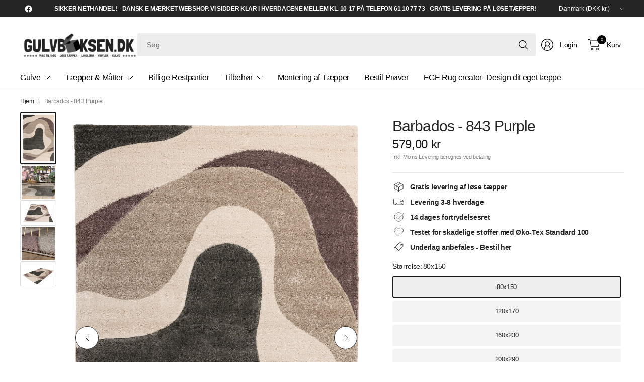

--- FILE ---
content_type: text/html; charset=utf-8
request_url: https://www.gulvboksen.dk/products/barbados-843-purple
body_size: 29186
content:
<!doctype html><html class="no-js" lang="da" dir="ltr">
<head>
    
      <script type="text/javascript" charset="UTF-8" src="https://app.cookiepilot.dk/js/cookieconsent.min.js"></script>
    
	<meta charset="utf-8">
	<meta http-equiv="X-UA-Compatible" content="IE=edge,chrome=1">
	<meta name="viewport" content="width=device-width, initial-scale=1, maximum-scale=5, viewport-fit=cover">
	<meta name="theme-color" content="#ffffff">
	<link rel="canonical" href="https://www.gulvboksen.dk/products/barbados-843-purple">
	<link rel="preconnect" href="https://cdn.shopify.com" crossorigin>
	<link href="//www.gulvboksen.dk/cdn/shop/t/44/assets/app.css?v=44386097890334288911743770301" as="style" rel="preload">
<link href="//www.gulvboksen.dk/cdn/shop/t/44/assets/product.css?v=69157478717844139651743770300" as="style" rel="preload">
<link rel="preload" as="image" href="//www.gulvboksen.dk/cdn/shop/products/bar843purp_top.jpg?v=1674857583&width=375" imagesrcset="//www.gulvboksen.dk/cdn/shop/products/bar843purp_top.jpg?v=1674857583&width=375 375w,//www.gulvboksen.dk/cdn/shop/products/bar843purp_top.jpg?v=1674857583&width=690 690w,//www.gulvboksen.dk/cdn/shop/products/bar843purp_top.jpg?v=1674857583&width=1380 1380w" imagesizes="auto">

<link href="//www.gulvboksen.dk/cdn/shop/t/44/assets/vendor.js?v=41477546860483910021743770300" as="script" rel="preload">
<link href="//www.gulvboksen.dk/cdn/shop/t/44/assets/app.js?v=178014460091405397731743770294" as="script" rel="preload">
<link href="//www.gulvboksen.dk/cdn/shop/t/44/assets/slideshow-vendor.js?v=73088757285059381971743770304" as="script" rel="preload">
<link href="//www.gulvboksen.dk/cdn/shop/t/44/assets/product.js?v=38362990646343083231743770298" as="script" rel="preload">


<script>
window.lazySizesConfig = window.lazySizesConfig || {};
window.lazySizesConfig.expand = 250;
window.lazySizesConfig.loadMode = 1;
window.lazySizesConfig.loadHidden = false;
</script>


	

	<title>
	Barbados - 843 Purple &ndash; Gulvboksen.dk -Tæpper &amp; Gulve Online
	</title>

	
	<meta name="description" content="Barbados serien er tæpper med smukke flotte abstrakte mønstre. Bundfarverne er jord og beige som gør at det passer ind i ethvert nordisk hjem Maskinlavet af 100% soft polypropylen. Nem vedligeholdelse Jutebagside Luvhøjde: 15 mm Luvvægt pr.m2: 2400 gr Underlag anbefales-Bestil her Leveringstid: 4-8 dage">
	


<meta property="og:site_name" content="Gulvboksen.dk -Tæpper &amp; Gulve Online">
<meta property="og:url" content="https://www.gulvboksen.dk/products/barbados-843-purple">
<meta property="og:title" content="Barbados - 843 Purple">
<meta property="og:type" content="product">
<meta property="og:description" content="Barbados serien er tæpper med smukke flotte abstrakte mønstre. Bundfarverne er jord og beige som gør at det passer ind i ethvert nordisk hjem Maskinlavet af 100% soft polypropylen. Nem vedligeholdelse Jutebagside Luvhøjde: 15 mm Luvvægt pr.m2: 2400 gr Underlag anbefales-Bestil her Leveringstid: 4-8 dage"><meta property="og:image" content="http://www.gulvboksen.dk/cdn/shop/products/bar843purp_top.jpg?v=1674857583">
  <meta property="og:image:secure_url" content="https://www.gulvboksen.dk/cdn/shop/products/bar843purp_top.jpg?v=1674857583">
  <meta property="og:image:width" content="1181">
  <meta property="og:image:height" content="1772"><meta property="og:price:amount" content="579,00">
  <meta property="og:price:currency" content="DKK"><meta name="twitter:card" content="summary_large_image">
<meta name="twitter:title" content="Barbados - 843 Purple">
<meta name="twitter:description" content="Barbados serien er tæpper med smukke flotte abstrakte mønstre. Bundfarverne er jord og beige som gør at det passer ind i ethvert nordisk hjem Maskinlavet af 100% soft polypropylen. Nem vedligeholdelse Jutebagside Luvhøjde: 15 mm Luvvægt pr.m2: 2400 gr Underlag anbefales-Bestil her Leveringstid: 4-8 dage">


	<link href="//www.gulvboksen.dk/cdn/shop/t/44/assets/app.css?v=44386097890334288911743770301" rel="stylesheet" type="text/css" media="all" />

	

	<style data-shopify>
	





	h1,h2,h3,h4,h5,h6,
	.h1,.h2,.h3,.h4,.h5,.h6,
	.logolink.text-logo,
	.heading-font,
	.h1-large,
	.customer-addresses .my-address .address-index {
		font-style: normal;
		font-weight: 500;
		font-family: "system_ui", -apple-system, 'Segoe UI', Roboto, 'Helvetica Neue', 'Noto Sans', 'Liberation Sans', Arial, sans-serif, 'Apple Color Emoji', 'Segoe UI Emoji', 'Segoe UI Symbol', 'Noto Color Emoji';
	}
	body,
	.body-font,
	.thb-product-detail .product-title {
		font-style: normal;
		font-weight: 400;
		font-family: "system_ui", -apple-system, 'Segoe UI', Roboto, 'Helvetica Neue', 'Noto Sans', 'Liberation Sans', Arial, sans-serif, 'Apple Color Emoji', 'Segoe UI Emoji', 'Segoe UI Symbol', 'Noto Color Emoji';
	}
	:root {
		--mobile-swipe-width: 75vw;
		--grid-width: 1350px;
		--grid-width-row: 1430px;
		--font-body-scale: 1.0;
		--font-body-line-height-scale: 1.0;
		--font-body-letter-spacing: -0.02em;
		--font-body-medium-weight: 500;
    --font-body-bold-weight: 700;
		--font-announcement-scale: 1.0;
		--font-heading-scale: 1.0;
		--font-heading-line-height-scale: 1.0;
		--font-heading-letter-spacing: -0.03em;
		--font-navigation-scale: 1.0;
		--font-product-title-scale: 1.0;
		--font-product-title-line-height-scale: 1.0;
		--button-letter-spacing: -0.03em;

		--button-border-radius: 3px;
		--textarea-border-radius: 3px;
		--general-border-radius: 3px;

		--bg-body: #ffffff;
		--bg-body-rgb: 255,255,255;
		--bg-body-darken: #f7f7f7;
		--payment-terms-background-color: #ffffff;
		--color-body: #252525;
		--color-body-rgb: 37,37,37;
		--color-border: rgba(var(--color-body-rgb),0.1);
		--color-heading: #171717;
		--color-heading-rgb: 23,23,23;
		--color-accent: #171717;
		--color-accent-rgb: 23,23,23;
		--color-overlay: #616161;
		--color-overlay-rgb: 97,97,97;
		--solid-button-background: #171717;
		--solid-button-background-hover: #050505;

		--section-spacing-mobile: 15px;
		--section-spacing-desktop: 25px;

		--color-announcement-bar-text: #ffffff;
		--color-announcement-bar-bg: #252525;

		--color-header-bg: #ffffff;
		--color-header-bg-rgb: 255,255,255;
		--color-header-text: #000000;
		--color-header-text-rgb: 0,0,0;
		--color-header-border: rgba(var(--color-header-text-rgb), 0.1);

		--color-price: #171717;
		--color-price-discounted: #6D6D6D;

		--shopify-accelerated-checkout-button-block-size: 46px;
		--shopify-accelerated-checkout-inline-alignment: center;
		--shopify-accelerated-checkout-skeleton-animation-duration: 0.25s;
		--shopify-accelerated-checkout-button-border-radius: 3px;--color-star: #CE7979;--color-inventory-instock: #279A4B;--color-inventory-lowstock: #FB9E5B;--color-badge-sold-out: #ffffff;
			--color-badge-sold-out-text: #c6c6c6;--color-badge-sale: #fad7da;
			--color-badge-sale-text: #e63946;--color-badge-preorder: #595959;
			--color-badge-preorder-text: #000000;



--color-footer-text: #252525;
		--color-footer-text-rgb: 37,37,37;
		--color-footer-bg: #F6F6F6;
	}
</style>


	<script>
		window.theme = window.theme || {};
		theme = {
			settings: {
				money_with_currency_format:"{{amount_with_comma_separator}} kr",
				cart_drawer:true,
				product_id: 7357372465331,
			},
			routes: {
				root_url: '/',
				cart_url: '/cart',
				cart_add_url: '/cart/add',
				search_url: '/search',
				cart_change_url: '/cart/change',
				cart_update_url: '/cart/update',
				predictive_search_url: '/search/suggest',
			},
			variantStrings: {
        addToCart: `Tilføj Kurv`,
        soldOut: `Udsolgt`,
        unavailable: `Udsolgt`,
        preOrder: `Forudbestil`,
      },
			strings: {
				requiresTerms: `Du skal acceptere vilkår og handelsbetingelserne for at gå til betaling`,
				showMore: `Vis mere`,
				showLess: `Vis mindre`,
				showFilters: `Vis Filter`,
				shippingEstimatorNoResults: `Beklager, vi sender ikke til denne adresse`,
				shippingEstimatorOneResult: `Der er en forsendelsespris for din adresse`,
				shippingEstimatorMultipleResults: `Der er flere leveringsmuligheder for din adresse`,
				shippingEstimatorError: `Der opstod en eller flere fejl under hentning af forsendelsespriser for din adresse`
			}
		};
	</script>
	<script>window.performance && window.performance.mark && window.performance.mark('shopify.content_for_header.start');</script><meta name="facebook-domain-verification" content="31yphxlvka47zfct1a9fpb4koq4gnv">
<meta name="facebook-domain-verification" content="ei7jtgji51n5iodi7c6hk07asaz4uj">
<meta name="google-site-verification" content="3w1FCzFpBLkVWAgtwx_yzb8cJOZtSyqVIMltnOfizq0">
<meta id="shopify-digital-wallet" name="shopify-digital-wallet" content="/50776244403/digital_wallets/dialog">
<link rel="alternate" type="application/json+oembed" href="https://www.gulvboksen.dk/products/barbados-843-purple.oembed">
<script async="async" src="/checkouts/internal/preloads.js?locale=da-DK"></script>
<script id="shopify-features" type="application/json">{"accessToken":"47cbfdfc6e262f9a2bb0c3c852709b5a","betas":["rich-media-storefront-analytics"],"domain":"www.gulvboksen.dk","predictiveSearch":true,"shopId":50776244403,"locale":"da"}</script>
<script>var Shopify = Shopify || {};
Shopify.shop = "hillerod-taeppe-gulvcenter.myshopify.com";
Shopify.locale = "da";
Shopify.currency = {"active":"DKK","rate":"1.0"};
Shopify.country = "DK";
Shopify.theme = {"name":"Shophelten | Udviddet kvm beregner","id":180324860246,"schema_name":"Pinnacle","schema_version":"1.5.0","theme_store_id":null,"role":"main"};
Shopify.theme.handle = "null";
Shopify.theme.style = {"id":null,"handle":null};
Shopify.cdnHost = "www.gulvboksen.dk/cdn";
Shopify.routes = Shopify.routes || {};
Shopify.routes.root = "/";</script>
<script type="module">!function(o){(o.Shopify=o.Shopify||{}).modules=!0}(window);</script>
<script>!function(o){function n(){var o=[];function n(){o.push(Array.prototype.slice.apply(arguments))}return n.q=o,n}var t=o.Shopify=o.Shopify||{};t.loadFeatures=n(),t.autoloadFeatures=n()}(window);</script>
<script id="shop-js-analytics" type="application/json">{"pageType":"product"}</script>
<script defer="defer" async type="module" src="//www.gulvboksen.dk/cdn/shopifycloud/shop-js/modules/v2/client.init-shop-cart-sync_DCvV3KX5.da.esm.js"></script>
<script defer="defer" async type="module" src="//www.gulvboksen.dk/cdn/shopifycloud/shop-js/modules/v2/chunk.common_DIrl18zW.esm.js"></script>
<script type="module">
  await import("//www.gulvboksen.dk/cdn/shopifycloud/shop-js/modules/v2/client.init-shop-cart-sync_DCvV3KX5.da.esm.js");
await import("//www.gulvboksen.dk/cdn/shopifycloud/shop-js/modules/v2/chunk.common_DIrl18zW.esm.js");

  window.Shopify.SignInWithShop?.initShopCartSync?.({"fedCMEnabled":true,"windoidEnabled":true});

</script>
<script>(function() {
  var isLoaded = false;
  function asyncLoad() {
    if (isLoaded) return;
    isLoaded = true;
    var urls = ["https:\/\/services.nofraud.com\/js\/device.js?shop=hillerod-taeppe-gulvcenter.myshopify.com","https:\/\/static.dla.group\/dm-timer.js?shop=hillerod-taeppe-gulvcenter.myshopify.com"];
    for (var i = 0; i < urls.length; i++) {
      var s = document.createElement('script');
      s.type = 'text/javascript';
      s.async = true;
      s.src = urls[i];
      var x = document.getElementsByTagName('script')[0];
      x.parentNode.insertBefore(s, x);
    }
  };
  if(window.attachEvent) {
    window.attachEvent('onload', asyncLoad);
  } else {
    window.addEventListener('load', asyncLoad, false);
  }
})();</script>
<script id="__st">var __st={"a":50776244403,"offset":3600,"reqid":"5d55000b-27e0-479d-93b1-6f1dc6b83546-1768947780","pageurl":"www.gulvboksen.dk\/products\/barbados-843-purple","u":"54ed264a77e2","p":"product","rtyp":"product","rid":7357372465331};</script>
<script>window.ShopifyPaypalV4VisibilityTracking = true;</script>
<script id="captcha-bootstrap">!function(){'use strict';const t='contact',e='account',n='new_comment',o=[[t,t],['blogs',n],['comments',n],[t,'customer']],c=[[e,'customer_login'],[e,'guest_login'],[e,'recover_customer_password'],[e,'create_customer']],r=t=>t.map((([t,e])=>`form[action*='/${t}']:not([data-nocaptcha='true']) input[name='form_type'][value='${e}']`)).join(','),a=t=>()=>t?[...document.querySelectorAll(t)].map((t=>t.form)):[];function s(){const t=[...o],e=r(t);return a(e)}const i='password',u='form_key',d=['recaptcha-v3-token','g-recaptcha-response','h-captcha-response',i],f=()=>{try{return window.sessionStorage}catch{return}},m='__shopify_v',_=t=>t.elements[u];function p(t,e,n=!1){try{const o=window.sessionStorage,c=JSON.parse(o.getItem(e)),{data:r}=function(t){const{data:e,action:n}=t;return t[m]||n?{data:e,action:n}:{data:t,action:n}}(c);for(const[e,n]of Object.entries(r))t.elements[e]&&(t.elements[e].value=n);n&&o.removeItem(e)}catch(o){console.error('form repopulation failed',{error:o})}}const l='form_type',E='cptcha';function T(t){t.dataset[E]=!0}const w=window,h=w.document,L='Shopify',v='ce_forms',y='captcha';let A=!1;((t,e)=>{const n=(g='f06e6c50-85a8-45c8-87d0-21a2b65856fe',I='https://cdn.shopify.com/shopifycloud/storefront-forms-hcaptcha/ce_storefront_forms_captcha_hcaptcha.v1.5.2.iife.js',D={infoText:'Beskyttet af hCaptcha',privacyText:'Beskyttelse af persondata',termsText:'Vilkår'},(t,e,n)=>{const o=w[L][v],c=o.bindForm;if(c)return c(t,g,e,D).then(n);var r;o.q.push([[t,g,e,D],n]),r=I,A||(h.body.append(Object.assign(h.createElement('script'),{id:'captcha-provider',async:!0,src:r})),A=!0)});var g,I,D;w[L]=w[L]||{},w[L][v]=w[L][v]||{},w[L][v].q=[],w[L][y]=w[L][y]||{},w[L][y].protect=function(t,e){n(t,void 0,e),T(t)},Object.freeze(w[L][y]),function(t,e,n,w,h,L){const[v,y,A,g]=function(t,e,n){const i=e?o:[],u=t?c:[],d=[...i,...u],f=r(d),m=r(i),_=r(d.filter((([t,e])=>n.includes(e))));return[a(f),a(m),a(_),s()]}(w,h,L),I=t=>{const e=t.target;return e instanceof HTMLFormElement?e:e&&e.form},D=t=>v().includes(t);t.addEventListener('submit',(t=>{const e=I(t);if(!e)return;const n=D(e)&&!e.dataset.hcaptchaBound&&!e.dataset.recaptchaBound,o=_(e),c=g().includes(e)&&(!o||!o.value);(n||c)&&t.preventDefault(),c&&!n&&(function(t){try{if(!f())return;!function(t){const e=f();if(!e)return;const n=_(t);if(!n)return;const o=n.value;o&&e.removeItem(o)}(t);const e=Array.from(Array(32),(()=>Math.random().toString(36)[2])).join('');!function(t,e){_(t)||t.append(Object.assign(document.createElement('input'),{type:'hidden',name:u})),t.elements[u].value=e}(t,e),function(t,e){const n=f();if(!n)return;const o=[...t.querySelectorAll(`input[type='${i}']`)].map((({name:t})=>t)),c=[...d,...o],r={};for(const[a,s]of new FormData(t).entries())c.includes(a)||(r[a]=s);n.setItem(e,JSON.stringify({[m]:1,action:t.action,data:r}))}(t,e)}catch(e){console.error('failed to persist form',e)}}(e),e.submit())}));const S=(t,e)=>{t&&!t.dataset[E]&&(n(t,e.some((e=>e===t))),T(t))};for(const o of['focusin','change'])t.addEventListener(o,(t=>{const e=I(t);D(e)&&S(e,y())}));const B=e.get('form_key'),M=e.get(l),P=B&&M;t.addEventListener('DOMContentLoaded',(()=>{const t=y();if(P)for(const e of t)e.elements[l].value===M&&p(e,B);[...new Set([...A(),...v().filter((t=>'true'===t.dataset.shopifyCaptcha))])].forEach((e=>S(e,t)))}))}(h,new URLSearchParams(w.location.search),n,t,e,['guest_login'])})(!0,!0)}();</script>
<script integrity="sha256-4kQ18oKyAcykRKYeNunJcIwy7WH5gtpwJnB7kiuLZ1E=" data-source-attribution="shopify.loadfeatures" defer="defer" src="//www.gulvboksen.dk/cdn/shopifycloud/storefront/assets/storefront/load_feature-a0a9edcb.js" crossorigin="anonymous"></script>
<script data-source-attribution="shopify.dynamic_checkout.dynamic.init">var Shopify=Shopify||{};Shopify.PaymentButton=Shopify.PaymentButton||{isStorefrontPortableWallets:!0,init:function(){window.Shopify.PaymentButton.init=function(){};var t=document.createElement("script");t.src="https://www.gulvboksen.dk/cdn/shopifycloud/portable-wallets/latest/portable-wallets.da.js",t.type="module",document.head.appendChild(t)}};
</script>
<script data-source-attribution="shopify.dynamic_checkout.buyer_consent">
  function portableWalletsHideBuyerConsent(e){var t=document.getElementById("shopify-buyer-consent"),n=document.getElementById("shopify-subscription-policy-button");t&&n&&(t.classList.add("hidden"),t.setAttribute("aria-hidden","true"),n.removeEventListener("click",e))}function portableWalletsShowBuyerConsent(e){var t=document.getElementById("shopify-buyer-consent"),n=document.getElementById("shopify-subscription-policy-button");t&&n&&(t.classList.remove("hidden"),t.removeAttribute("aria-hidden"),n.addEventListener("click",e))}window.Shopify?.PaymentButton&&(window.Shopify.PaymentButton.hideBuyerConsent=portableWalletsHideBuyerConsent,window.Shopify.PaymentButton.showBuyerConsent=portableWalletsShowBuyerConsent);
</script>
<script data-source-attribution="shopify.dynamic_checkout.cart.bootstrap">document.addEventListener("DOMContentLoaded",(function(){function t(){return document.querySelector("shopify-accelerated-checkout-cart, shopify-accelerated-checkout")}if(t())Shopify.PaymentButton.init();else{new MutationObserver((function(e,n){t()&&(Shopify.PaymentButton.init(),n.disconnect())})).observe(document.body,{childList:!0,subtree:!0})}}));
</script>

<script>window.performance && window.performance.mark && window.performance.mark('shopify.content_for_header.end');</script> <!-- Header hook for plugins -->

	<script src="https://code.jquery.com/jquery-3.7.1.min.js" integrity="sha256-/JqT3SQfawRcv/BIHPThkBvs0OEvtFFmqPF/lYI/Cxo=" crossorigin="anonymous"></script>

	<script>document.documentElement.className = document.documentElement.className.replace('no-js', 'js');</script>
	

  <link href="//www.gulvboksen.dk/cdn/shop/t/44/assets/custom.css?v=162213444514102947451743770309" rel="stylesheet" type="text/css" media="all" />
<script src="https://cdn.shopify.com/extensions/019b7e96-e748-7ff1-a653-c27532b6eb95/getsale-35/assets/v3-timer.js" type="text/javascript" defer="defer"></script>
<script src="https://cdn.shopify.com/extensions/019b7e96-e748-7ff1-a653-c27532b6eb95/getsale-35/assets/v3-banner.js" type="text/javascript" defer="defer"></script>
<link href="https://monorail-edge.shopifysvc.com" rel="dns-prefetch">
<script>(function(){if ("sendBeacon" in navigator && "performance" in window) {try {var session_token_from_headers = performance.getEntriesByType('navigation')[0].serverTiming.find(x => x.name == '_s').description;} catch {var session_token_from_headers = undefined;}var session_cookie_matches = document.cookie.match(/_shopify_s=([^;]*)/);var session_token_from_cookie = session_cookie_matches && session_cookie_matches.length === 2 ? session_cookie_matches[1] : "";var session_token = session_token_from_headers || session_token_from_cookie || "";function handle_abandonment_event(e) {var entries = performance.getEntries().filter(function(entry) {return /monorail-edge.shopifysvc.com/.test(entry.name);});if (!window.abandonment_tracked && entries.length === 0) {window.abandonment_tracked = true;var currentMs = Date.now();var navigation_start = performance.timing.navigationStart;var payload = {shop_id: 50776244403,url: window.location.href,navigation_start,duration: currentMs - navigation_start,session_token,page_type: "product"};window.navigator.sendBeacon("https://monorail-edge.shopifysvc.com/v1/produce", JSON.stringify({schema_id: "online_store_buyer_site_abandonment/1.1",payload: payload,metadata: {event_created_at_ms: currentMs,event_sent_at_ms: currentMs}}));}}window.addEventListener('pagehide', handle_abandonment_event);}}());</script>
<script id="web-pixels-manager-setup">(function e(e,d,r,n,o){if(void 0===o&&(o={}),!Boolean(null===(a=null===(i=window.Shopify)||void 0===i?void 0:i.analytics)||void 0===a?void 0:a.replayQueue)){var i,a;window.Shopify=window.Shopify||{};var t=window.Shopify;t.analytics=t.analytics||{};var s=t.analytics;s.replayQueue=[],s.publish=function(e,d,r){return s.replayQueue.push([e,d,r]),!0};try{self.performance.mark("wpm:start")}catch(e){}var l=function(){var e={modern:/Edge?\/(1{2}[4-9]|1[2-9]\d|[2-9]\d{2}|\d{4,})\.\d+(\.\d+|)|Firefox\/(1{2}[4-9]|1[2-9]\d|[2-9]\d{2}|\d{4,})\.\d+(\.\d+|)|Chrom(ium|e)\/(9{2}|\d{3,})\.\d+(\.\d+|)|(Maci|X1{2}).+ Version\/(15\.\d+|(1[6-9]|[2-9]\d|\d{3,})\.\d+)([,.]\d+|)( \(\w+\)|)( Mobile\/\w+|) Safari\/|Chrome.+OPR\/(9{2}|\d{3,})\.\d+\.\d+|(CPU[ +]OS|iPhone[ +]OS|CPU[ +]iPhone|CPU IPhone OS|CPU iPad OS)[ +]+(15[._]\d+|(1[6-9]|[2-9]\d|\d{3,})[._]\d+)([._]\d+|)|Android:?[ /-](13[3-9]|1[4-9]\d|[2-9]\d{2}|\d{4,})(\.\d+|)(\.\d+|)|Android.+Firefox\/(13[5-9]|1[4-9]\d|[2-9]\d{2}|\d{4,})\.\d+(\.\d+|)|Android.+Chrom(ium|e)\/(13[3-9]|1[4-9]\d|[2-9]\d{2}|\d{4,})\.\d+(\.\d+|)|SamsungBrowser\/([2-9]\d|\d{3,})\.\d+/,legacy:/Edge?\/(1[6-9]|[2-9]\d|\d{3,})\.\d+(\.\d+|)|Firefox\/(5[4-9]|[6-9]\d|\d{3,})\.\d+(\.\d+|)|Chrom(ium|e)\/(5[1-9]|[6-9]\d|\d{3,})\.\d+(\.\d+|)([\d.]+$|.*Safari\/(?![\d.]+ Edge\/[\d.]+$))|(Maci|X1{2}).+ Version\/(10\.\d+|(1[1-9]|[2-9]\d|\d{3,})\.\d+)([,.]\d+|)( \(\w+\)|)( Mobile\/\w+|) Safari\/|Chrome.+OPR\/(3[89]|[4-9]\d|\d{3,})\.\d+\.\d+|(CPU[ +]OS|iPhone[ +]OS|CPU[ +]iPhone|CPU IPhone OS|CPU iPad OS)[ +]+(10[._]\d+|(1[1-9]|[2-9]\d|\d{3,})[._]\d+)([._]\d+|)|Android:?[ /-](13[3-9]|1[4-9]\d|[2-9]\d{2}|\d{4,})(\.\d+|)(\.\d+|)|Mobile Safari.+OPR\/([89]\d|\d{3,})\.\d+\.\d+|Android.+Firefox\/(13[5-9]|1[4-9]\d|[2-9]\d{2}|\d{4,})\.\d+(\.\d+|)|Android.+Chrom(ium|e)\/(13[3-9]|1[4-9]\d|[2-9]\d{2}|\d{4,})\.\d+(\.\d+|)|Android.+(UC? ?Browser|UCWEB|U3)[ /]?(15\.([5-9]|\d{2,})|(1[6-9]|[2-9]\d|\d{3,})\.\d+)\.\d+|SamsungBrowser\/(5\.\d+|([6-9]|\d{2,})\.\d+)|Android.+MQ{2}Browser\/(14(\.(9|\d{2,})|)|(1[5-9]|[2-9]\d|\d{3,})(\.\d+|))(\.\d+|)|K[Aa][Ii]OS\/(3\.\d+|([4-9]|\d{2,})\.\d+)(\.\d+|)/},d=e.modern,r=e.legacy,n=navigator.userAgent;return n.match(d)?"modern":n.match(r)?"legacy":"unknown"}(),u="modern"===l?"modern":"legacy",c=(null!=n?n:{modern:"",legacy:""})[u],f=function(e){return[e.baseUrl,"/wpm","/b",e.hashVersion,"modern"===e.buildTarget?"m":"l",".js"].join("")}({baseUrl:d,hashVersion:r,buildTarget:u}),m=function(e){var d=e.version,r=e.bundleTarget,n=e.surface,o=e.pageUrl,i=e.monorailEndpoint;return{emit:function(e){var a=e.status,t=e.errorMsg,s=(new Date).getTime(),l=JSON.stringify({metadata:{event_sent_at_ms:s},events:[{schema_id:"web_pixels_manager_load/3.1",payload:{version:d,bundle_target:r,page_url:o,status:a,surface:n,error_msg:t},metadata:{event_created_at_ms:s}}]});if(!i)return console&&console.warn&&console.warn("[Web Pixels Manager] No Monorail endpoint provided, skipping logging."),!1;try{return self.navigator.sendBeacon.bind(self.navigator)(i,l)}catch(e){}var u=new XMLHttpRequest;try{return u.open("POST",i,!0),u.setRequestHeader("Content-Type","text/plain"),u.send(l),!0}catch(e){return console&&console.warn&&console.warn("[Web Pixels Manager] Got an unhandled error while logging to Monorail."),!1}}}}({version:r,bundleTarget:l,surface:e.surface,pageUrl:self.location.href,monorailEndpoint:e.monorailEndpoint});try{o.browserTarget=l,function(e){var d=e.src,r=e.async,n=void 0===r||r,o=e.onload,i=e.onerror,a=e.sri,t=e.scriptDataAttributes,s=void 0===t?{}:t,l=document.createElement("script"),u=document.querySelector("head"),c=document.querySelector("body");if(l.async=n,l.src=d,a&&(l.integrity=a,l.crossOrigin="anonymous"),s)for(var f in s)if(Object.prototype.hasOwnProperty.call(s,f))try{l.dataset[f]=s[f]}catch(e){}if(o&&l.addEventListener("load",o),i&&l.addEventListener("error",i),u)u.appendChild(l);else{if(!c)throw new Error("Did not find a head or body element to append the script");c.appendChild(l)}}({src:f,async:!0,onload:function(){if(!function(){var e,d;return Boolean(null===(d=null===(e=window.Shopify)||void 0===e?void 0:e.analytics)||void 0===d?void 0:d.initialized)}()){var d=window.webPixelsManager.init(e)||void 0;if(d){var r=window.Shopify.analytics;r.replayQueue.forEach((function(e){var r=e[0],n=e[1],o=e[2];d.publishCustomEvent(r,n,o)})),r.replayQueue=[],r.publish=d.publishCustomEvent,r.visitor=d.visitor,r.initialized=!0}}},onerror:function(){return m.emit({status:"failed",errorMsg:"".concat(f," has failed to load")})},sri:function(e){var d=/^sha384-[A-Za-z0-9+/=]+$/;return"string"==typeof e&&d.test(e)}(c)?c:"",scriptDataAttributes:o}),m.emit({status:"loading"})}catch(e){m.emit({status:"failed",errorMsg:(null==e?void 0:e.message)||"Unknown error"})}}})({shopId: 50776244403,storefrontBaseUrl: "https://www.gulvboksen.dk",extensionsBaseUrl: "https://extensions.shopifycdn.com/cdn/shopifycloud/web-pixels-manager",monorailEndpoint: "https://monorail-edge.shopifysvc.com/unstable/produce_batch",surface: "storefront-renderer",enabledBetaFlags: ["2dca8a86"],webPixelsConfigList: [{"id":"977371478","configuration":"{\"config\":\"{\\\"google_tag_ids\\\":[\\\"G-3EB61S302W\\\",\\\"AW-314233802\\\",\\\"GT-KFGTK3D\\\"],\\\"target_country\\\":\\\"DK\\\",\\\"gtag_events\\\":[{\\\"type\\\":\\\"begin_checkout\\\",\\\"action_label\\\":[\\\"G-3EB61S302W\\\",\\\"AW-314233802\\\/Ftp6COGamuwCEMqn65UB\\\"]},{\\\"type\\\":\\\"search\\\",\\\"action_label\\\":[\\\"G-3EB61S302W\\\",\\\"AW-314233802\\\/r8bLCOSamuwCEMqn65UB\\\"]},{\\\"type\\\":\\\"view_item\\\",\\\"action_label\\\":[\\\"G-3EB61S302W\\\",\\\"AW-314233802\\\/CNJICNuamuwCEMqn65UB\\\",\\\"MC-YZGG597SZX\\\"]},{\\\"type\\\":\\\"purchase\\\",\\\"action_label\\\":[\\\"G-3EB61S302W\\\",\\\"AW-314233802\\\/c70bCNiamuwCEMqn65UB\\\",\\\"MC-YZGG597SZX\\\"]},{\\\"type\\\":\\\"page_view\\\",\\\"action_label\\\":[\\\"G-3EB61S302W\\\",\\\"AW-314233802\\\/gRYTCNWamuwCEMqn65UB\\\",\\\"MC-YZGG597SZX\\\"]},{\\\"type\\\":\\\"add_payment_info\\\",\\\"action_label\\\":[\\\"G-3EB61S302W\\\",\\\"AW-314233802\\\/vNq4COeamuwCEMqn65UB\\\"]},{\\\"type\\\":\\\"add_to_cart\\\",\\\"action_label\\\":[\\\"G-3EB61S302W\\\",\\\"AW-314233802\\\/x1uxCN6amuwCEMqn65UB\\\"]}],\\\"enable_monitoring_mode\\\":false}\"}","eventPayloadVersion":"v1","runtimeContext":"OPEN","scriptVersion":"b2a88bafab3e21179ed38636efcd8a93","type":"APP","apiClientId":1780363,"privacyPurposes":[],"dataSharingAdjustments":{"protectedCustomerApprovalScopes":["read_customer_address","read_customer_email","read_customer_name","read_customer_personal_data","read_customer_phone"]}},{"id":"468189526","configuration":"{\"pixel_id\":\"375898497216153\",\"pixel_type\":\"facebook_pixel\",\"metaapp_system_user_token\":\"-\"}","eventPayloadVersion":"v1","runtimeContext":"OPEN","scriptVersion":"ca16bc87fe92b6042fbaa3acc2fbdaa6","type":"APP","apiClientId":2329312,"privacyPurposes":["ANALYTICS","MARKETING","SALE_OF_DATA"],"dataSharingAdjustments":{"protectedCustomerApprovalScopes":["read_customer_address","read_customer_email","read_customer_name","read_customer_personal_data","read_customer_phone"]}},{"id":"shopify-app-pixel","configuration":"{}","eventPayloadVersion":"v1","runtimeContext":"STRICT","scriptVersion":"0450","apiClientId":"shopify-pixel","type":"APP","privacyPurposes":["ANALYTICS","MARKETING"]},{"id":"shopify-custom-pixel","eventPayloadVersion":"v1","runtimeContext":"LAX","scriptVersion":"0450","apiClientId":"shopify-pixel","type":"CUSTOM","privacyPurposes":["ANALYTICS","MARKETING"]}],isMerchantRequest: false,initData: {"shop":{"name":"Gulvboksen.dk -Tæpper \u0026 Gulve Online","paymentSettings":{"currencyCode":"DKK"},"myshopifyDomain":"hillerod-taeppe-gulvcenter.myshopify.com","countryCode":"DK","storefrontUrl":"https:\/\/www.gulvboksen.dk"},"customer":null,"cart":null,"checkout":null,"productVariants":[{"price":{"amount":579.0,"currencyCode":"DKK"},"product":{"title":"Barbados - 843 Purple","vendor":"Obsession","id":"7357372465331","untranslatedTitle":"Barbados - 843 Purple","url":"\/products\/barbados-843-purple","type":"Polypropylen Tæpper"},"id":"42321547788467","image":{"src":"\/\/www.gulvboksen.dk\/cdn\/shop\/products\/bar843purp_top.jpg?v=1674857583"},"sku":"4054293106518","title":"80x150 \/ Multi-Lilla","untranslatedTitle":"80x150 \/ Multi-Lilla"},{"price":{"amount":889.0,"currencyCode":"DKK"},"product":{"title":"Barbados - 843 Purple","vendor":"Obsession","id":"7357372465331","untranslatedTitle":"Barbados - 843 Purple","url":"\/products\/barbados-843-purple","type":"Polypropylen Tæpper"},"id":"42321547821235","image":{"src":"\/\/www.gulvboksen.dk\/cdn\/shop\/products\/bar843purp_top.jpg?v=1674857583"},"sku":"4054293106525","title":"120x170 \/ Multi-Lilla","untranslatedTitle":"120x170 \/ Multi-Lilla"},{"price":{"amount":1449.0,"currencyCode":"DKK"},"product":{"title":"Barbados - 843 Purple","vendor":"Obsession","id":"7357372465331","untranslatedTitle":"Barbados - 843 Purple","url":"\/products\/barbados-843-purple","type":"Polypropylen Tæpper"},"id":"42321547854003","image":{"src":"\/\/www.gulvboksen.dk\/cdn\/shop\/products\/bar843purp_top.jpg?v=1674857583"},"sku":"4054293106532","title":"160x230 \/ Multi-Lilla","untranslatedTitle":"160x230 \/ Multi-Lilla"},{"price":{"amount":2249.0,"currencyCode":"DKK"},"product":{"title":"Barbados - 843 Purple","vendor":"Obsession","id":"7357372465331","untranslatedTitle":"Barbados - 843 Purple","url":"\/products\/barbados-843-purple","type":"Polypropylen Tæpper"},"id":"42321547886771","image":{"src":"\/\/www.gulvboksen.dk\/cdn\/shop\/products\/bar843purp_top.jpg?v=1674857583"},"sku":"4054293106549","title":"200x290 \/ Multi-Lilla","untranslatedTitle":"200x290 \/ Multi-Lilla"}],"purchasingCompany":null},},"https://www.gulvboksen.dk/cdn","fcfee988w5aeb613cpc8e4bc33m6693e112",{"modern":"","legacy":""},{"shopId":"50776244403","storefrontBaseUrl":"https:\/\/www.gulvboksen.dk","extensionBaseUrl":"https:\/\/extensions.shopifycdn.com\/cdn\/shopifycloud\/web-pixels-manager","surface":"storefront-renderer","enabledBetaFlags":"[\"2dca8a86\"]","isMerchantRequest":"false","hashVersion":"fcfee988w5aeb613cpc8e4bc33m6693e112","publish":"custom","events":"[[\"page_viewed\",{}],[\"product_viewed\",{\"productVariant\":{\"price\":{\"amount\":579.0,\"currencyCode\":\"DKK\"},\"product\":{\"title\":\"Barbados - 843 Purple\",\"vendor\":\"Obsession\",\"id\":\"7357372465331\",\"untranslatedTitle\":\"Barbados - 843 Purple\",\"url\":\"\/products\/barbados-843-purple\",\"type\":\"Polypropylen Tæpper\"},\"id\":\"42321547788467\",\"image\":{\"src\":\"\/\/www.gulvboksen.dk\/cdn\/shop\/products\/bar843purp_top.jpg?v=1674857583\"},\"sku\":\"4054293106518\",\"title\":\"80x150 \/ Multi-Lilla\",\"untranslatedTitle\":\"80x150 \/ Multi-Lilla\"}}]]"});</script><script>
  window.ShopifyAnalytics = window.ShopifyAnalytics || {};
  window.ShopifyAnalytics.meta = window.ShopifyAnalytics.meta || {};
  window.ShopifyAnalytics.meta.currency = 'DKK';
  var meta = {"product":{"id":7357372465331,"gid":"gid:\/\/shopify\/Product\/7357372465331","vendor":"Obsession","type":"Polypropylen Tæpper","handle":"barbados-843-purple","variants":[{"id":42321547788467,"price":57900,"name":"Barbados - 843 Purple - 80x150 \/ Multi-Lilla","public_title":"80x150 \/ Multi-Lilla","sku":"4054293106518"},{"id":42321547821235,"price":88900,"name":"Barbados - 843 Purple - 120x170 \/ Multi-Lilla","public_title":"120x170 \/ Multi-Lilla","sku":"4054293106525"},{"id":42321547854003,"price":144900,"name":"Barbados - 843 Purple - 160x230 \/ Multi-Lilla","public_title":"160x230 \/ Multi-Lilla","sku":"4054293106532"},{"id":42321547886771,"price":224900,"name":"Barbados - 843 Purple - 200x290 \/ Multi-Lilla","public_title":"200x290 \/ Multi-Lilla","sku":"4054293106549"}],"remote":false},"page":{"pageType":"product","resourceType":"product","resourceId":7357372465331,"requestId":"5d55000b-27e0-479d-93b1-6f1dc6b83546-1768947780"}};
  for (var attr in meta) {
    window.ShopifyAnalytics.meta[attr] = meta[attr];
  }
</script>
<script class="analytics">
  (function () {
    var customDocumentWrite = function(content) {
      var jquery = null;

      if (window.jQuery) {
        jquery = window.jQuery;
      } else if (window.Checkout && window.Checkout.$) {
        jquery = window.Checkout.$;
      }

      if (jquery) {
        jquery('body').append(content);
      }
    };

    var hasLoggedConversion = function(token) {
      if (token) {
        return document.cookie.indexOf('loggedConversion=' + token) !== -1;
      }
      return false;
    }

    var setCookieIfConversion = function(token) {
      if (token) {
        var twoMonthsFromNow = new Date(Date.now());
        twoMonthsFromNow.setMonth(twoMonthsFromNow.getMonth() + 2);

        document.cookie = 'loggedConversion=' + token + '; expires=' + twoMonthsFromNow;
      }
    }

    var trekkie = window.ShopifyAnalytics.lib = window.trekkie = window.trekkie || [];
    if (trekkie.integrations) {
      return;
    }
    trekkie.methods = [
      'identify',
      'page',
      'ready',
      'track',
      'trackForm',
      'trackLink'
    ];
    trekkie.factory = function(method) {
      return function() {
        var args = Array.prototype.slice.call(arguments);
        args.unshift(method);
        trekkie.push(args);
        return trekkie;
      };
    };
    for (var i = 0; i < trekkie.methods.length; i++) {
      var key = trekkie.methods[i];
      trekkie[key] = trekkie.factory(key);
    }
    trekkie.load = function(config) {
      trekkie.config = config || {};
      trekkie.config.initialDocumentCookie = document.cookie;
      var first = document.getElementsByTagName('script')[0];
      var script = document.createElement('script');
      script.type = 'text/javascript';
      script.onerror = function(e) {
        var scriptFallback = document.createElement('script');
        scriptFallback.type = 'text/javascript';
        scriptFallback.onerror = function(error) {
                var Monorail = {
      produce: function produce(monorailDomain, schemaId, payload) {
        var currentMs = new Date().getTime();
        var event = {
          schema_id: schemaId,
          payload: payload,
          metadata: {
            event_created_at_ms: currentMs,
            event_sent_at_ms: currentMs
          }
        };
        return Monorail.sendRequest("https://" + monorailDomain + "/v1/produce", JSON.stringify(event));
      },
      sendRequest: function sendRequest(endpointUrl, payload) {
        // Try the sendBeacon API
        if (window && window.navigator && typeof window.navigator.sendBeacon === 'function' && typeof window.Blob === 'function' && !Monorail.isIos12()) {
          var blobData = new window.Blob([payload], {
            type: 'text/plain'
          });

          if (window.navigator.sendBeacon(endpointUrl, blobData)) {
            return true;
          } // sendBeacon was not successful

        } // XHR beacon

        var xhr = new XMLHttpRequest();

        try {
          xhr.open('POST', endpointUrl);
          xhr.setRequestHeader('Content-Type', 'text/plain');
          xhr.send(payload);
        } catch (e) {
          console.log(e);
        }

        return false;
      },
      isIos12: function isIos12() {
        return window.navigator.userAgent.lastIndexOf('iPhone; CPU iPhone OS 12_') !== -1 || window.navigator.userAgent.lastIndexOf('iPad; CPU OS 12_') !== -1;
      }
    };
    Monorail.produce('monorail-edge.shopifysvc.com',
      'trekkie_storefront_load_errors/1.1',
      {shop_id: 50776244403,
      theme_id: 180324860246,
      app_name: "storefront",
      context_url: window.location.href,
      source_url: "//www.gulvboksen.dk/cdn/s/trekkie.storefront.cd680fe47e6c39ca5d5df5f0a32d569bc48c0f27.min.js"});

        };
        scriptFallback.async = true;
        scriptFallback.src = '//www.gulvboksen.dk/cdn/s/trekkie.storefront.cd680fe47e6c39ca5d5df5f0a32d569bc48c0f27.min.js';
        first.parentNode.insertBefore(scriptFallback, first);
      };
      script.async = true;
      script.src = '//www.gulvboksen.dk/cdn/s/trekkie.storefront.cd680fe47e6c39ca5d5df5f0a32d569bc48c0f27.min.js';
      first.parentNode.insertBefore(script, first);
    };
    trekkie.load(
      {"Trekkie":{"appName":"storefront","development":false,"defaultAttributes":{"shopId":50776244403,"isMerchantRequest":null,"themeId":180324860246,"themeCityHash":"1729028013661322561","contentLanguage":"da","currency":"DKK","eventMetadataId":"b68b6ed6-2dbd-429b-ad78-6e6106ad4b18"},"isServerSideCookieWritingEnabled":true,"monorailRegion":"shop_domain","enabledBetaFlags":["65f19447"]},"Session Attribution":{},"S2S":{"facebookCapiEnabled":true,"source":"trekkie-storefront-renderer","apiClientId":580111}}
    );

    var loaded = false;
    trekkie.ready(function() {
      if (loaded) return;
      loaded = true;

      window.ShopifyAnalytics.lib = window.trekkie;

      var originalDocumentWrite = document.write;
      document.write = customDocumentWrite;
      try { window.ShopifyAnalytics.merchantGoogleAnalytics.call(this); } catch(error) {};
      document.write = originalDocumentWrite;

      window.ShopifyAnalytics.lib.page(null,{"pageType":"product","resourceType":"product","resourceId":7357372465331,"requestId":"5d55000b-27e0-479d-93b1-6f1dc6b83546-1768947780","shopifyEmitted":true});

      var match = window.location.pathname.match(/checkouts\/(.+)\/(thank_you|post_purchase)/)
      var token = match? match[1]: undefined;
      if (!hasLoggedConversion(token)) {
        setCookieIfConversion(token);
        window.ShopifyAnalytics.lib.track("Viewed Product",{"currency":"DKK","variantId":42321547788467,"productId":7357372465331,"productGid":"gid:\/\/shopify\/Product\/7357372465331","name":"Barbados - 843 Purple - 80x150 \/ Multi-Lilla","price":"579.00","sku":"4054293106518","brand":"Obsession","variant":"80x150 \/ Multi-Lilla","category":"Polypropylen Tæpper","nonInteraction":true,"remote":false},undefined,undefined,{"shopifyEmitted":true});
      window.ShopifyAnalytics.lib.track("monorail:\/\/trekkie_storefront_viewed_product\/1.1",{"currency":"DKK","variantId":42321547788467,"productId":7357372465331,"productGid":"gid:\/\/shopify\/Product\/7357372465331","name":"Barbados - 843 Purple - 80x150 \/ Multi-Lilla","price":"579.00","sku":"4054293106518","brand":"Obsession","variant":"80x150 \/ Multi-Lilla","category":"Polypropylen Tæpper","nonInteraction":true,"remote":false,"referer":"https:\/\/www.gulvboksen.dk\/products\/barbados-843-purple"});
      }
    });


        var eventsListenerScript = document.createElement('script');
        eventsListenerScript.async = true;
        eventsListenerScript.src = "//www.gulvboksen.dk/cdn/shopifycloud/storefront/assets/shop_events_listener-3da45d37.js";
        document.getElementsByTagName('head')[0].appendChild(eventsListenerScript);

})();</script>
  <script>
  if (!window.ga || (window.ga && typeof window.ga !== 'function')) {
    window.ga = function ga() {
      (window.ga.q = window.ga.q || []).push(arguments);
      if (window.Shopify && window.Shopify.analytics && typeof window.Shopify.analytics.publish === 'function') {
        window.Shopify.analytics.publish("ga_stub_called", {}, {sendTo: "google_osp_migration"});
      }
      console.error("Shopify's Google Analytics stub called with:", Array.from(arguments), "\nSee https://help.shopify.com/manual/promoting-marketing/pixels/pixel-migration#google for more information.");
    };
    if (window.Shopify && window.Shopify.analytics && typeof window.Shopify.analytics.publish === 'function') {
      window.Shopify.analytics.publish("ga_stub_initialized", {}, {sendTo: "google_osp_migration"});
    }
  }
</script>
<script
  defer
  src="https://www.gulvboksen.dk/cdn/shopifycloud/perf-kit/shopify-perf-kit-3.0.4.min.js"
  data-application="storefront-renderer"
  data-shop-id="50776244403"
  data-render-region="gcp-us-east1"
  data-page-type="product"
  data-theme-instance-id="180324860246"
  data-theme-name="Pinnacle"
  data-theme-version="1.5.0"
  data-monorail-region="shop_domain"
  data-resource-timing-sampling-rate="10"
  data-shs="true"
  data-shs-beacon="true"
  data-shs-export-with-fetch="true"
  data-shs-logs-sample-rate="1"
  data-shs-beacon-endpoint="https://www.gulvboksen.dk/api/collect"
></script>
</head><body class="button-uppercase-false navigation-uppercase-false product-title-uppercase-false compare-false template-product template-product">
	<a class="screen-reader-shortcut" href="#main-content">Gå til indhold</a>
	<div id="wrapper"><!-- BEGIN sections: header-group -->
<div id="shopify-section-sections--24998061080918__announcement-bar" class="shopify-section shopify-section-group-header-group header-announcement-bar"><link href="//www.gulvboksen.dk/cdn/shop/t/44/assets/announcement-bar.css?v=74691122542565462061743770299" rel="stylesheet" type="text/css" media="all" /><aside class="announcement-bar announcement-bar--full-width">
	<div class="announcement-bar--inner">
		<div class="announcement-bar--left"><ul class="social-links">
	
	<li><a href="https://www.facebook.com/Gulvboksen.dk" class="social facebook" target="_blank" rel="noreferrer" title="Facebook">
<svg aria-hidden="true" focusable="false" width="16" height="16" class="icon icon-facebook" viewBox="0 0 16 16" fill="var(--color-body)">
<path d="M15.5 8.0455C15.5 3.878 12.1425 0.5 8 0.5C3.8575 0.5 0.5 3.878 0.5 8.0455C0.5 11.8125 3.242 14.934 6.828 15.5V10.227H4.924V8.045H6.828V6.383C6.828 4.492 7.9475 3.447 9.661 3.447C10.481 3.447 11.34 3.5945 11.34 3.5945V5.4515H10.3935C9.462 5.4515 9.172 6.0335 9.172 6.6305V8.0455H11.252L10.9195 10.2265H9.172V15.5C12.758 14.934 15.5 11.8125 15.5 8.0455Z" />
</svg>
</a></li>
	
	
	
	
	
	
	
	
	
</ul>
</div><div class="announcement-bar--center rte"><p><strong>SIKKER NETHANDEL ! - DANSK E-MÆRKET WEBSHOP.  VI SIDDER KLAR I HVERDAGENE MELLEM KL. 10-17 PÅ  TELEFON 61 10 77 73 - GRATIS LEVERING PÅ LØSE TÆPPER!</strong></p></div><div class="announcement-bar--right">
			<div class="no-js-hidden"><localization-form class="thb-localization-forms "><form method="post" action="/localization" id="HeaderLocalization" accept-charset="UTF-8" class="shopify-localization-form" enctype="multipart/form-data"><input type="hidden" name="form_type" value="localization" /><input type="hidden" name="utf8" value="✓" /><input type="hidden" name="_method" value="put" /><input type="hidden" name="return_to" value="/products/barbados-843-purple" /><resize-select class="select">
			<label for="thb-currency-code-HeaderLocalization" class="visually-hidden">Opdater land/region</label>
			<select id="thb-currency-code-HeaderLocalization" name="country_code" class="thb-currency-code resize-select"><option value="DK" selected="selected">Danmark (DKK kr.)</option></select>
			<div class="select-arrow">
<svg width="12" height="7" viewBox="0 0 12 7" fill="none">
<path d="M11 1L6 6L1 1" stroke="var(--color-body)" stroke-linecap="round" stroke-linejoin="round"/>
</svg>
</div>
		</resize-select><noscript>
			<button class="text-button">Opdater land/region</button>
		</noscript></form></localization-form></div>
		</div>
	</div>
</aside>


</div><div id="shopify-section-sections--24998061080918__header" class="shopify-section shopify-section-group-header-group header-section"><theme-header
  id="header"
  class="header style1 header--shadow-small header-sticky--active"
><style data-shopify>:root {
    	--logo-height: 70px;
    	--logo-height-mobile: 24px;
    }
    </style><div class="header--inner"><div class="thb-header-mobile-left">
	<details class="mobile-toggle-wrapper">
		<summary class="mobile-toggle">
			<span></span>
			<span></span>
			<span></span>
		</summary><nav id="mobile-menu" class="mobile-menu-drawer" role="dialog" tabindex="-1">
	<div class="mobile-menu-drawer--inner"><ul class="mobile-menu"><li><details class="link-container">
							<summary class="parent-link">Gulve<span>
<svg width="7" height="12" viewBox="0 0 7 12" fill="none">
<path d="M1 1L6 6L1 11" stroke="var(--color-header-text, --color-body)" stroke-linecap="round" stroke-linejoin="round"/>
</svg>
</span></summary>
							<ul class="sub-menu">
								<li class="parent-link-back">
									<button class="parent-link-back--button"><span>
<svg width="7" height="11" viewBox="0 0 7 11" fill="none">
<path d="M6 10.5L1 5.5L6 0.5" stroke="var(--color-header-text, --color-body)" stroke-linecap="round" stroke-linejoin="round"/>
</svg>
</span> Gulve</button>
								</li><li><details class="link-container">
												<summary>Plankegulve<span>
<svg width="12" height="7" viewBox="0 0 12 7" fill="none">
<path d="M11 1L6 6L1 1" stroke="var(--color-header-text, --color-body)" stroke-linecap="round" stroke-linejoin="round"/>
</svg>
</span></summary>
												<ul class="sub-menu" tabindex="-1"><li>
															<a href="/collections/wallmann-plankegulve/wallmann-plank" title="Wallmann plank" role="menuitem">Wallmann plank </a>
														</li><li>
															<a href="/collections/timbertop-plankegulve/timbertop-plank" title="Timbertop" role="menuitem">Timbertop </a>
														</li><li>
															<a href="/collections/solidfloor-plankegulve/solidfloor-plank" title="Solidfloor" role="menuitem">Solidfloor </a>
														</li><li>
															<a href="/collections/boen-plankegulve/boen-plank" title="Boen" role="menuitem">Boen </a>
														</li><li>
															<a href="/collections/danadeco-plankegulve/Danadeco-Plank" title="Danadeco Plank" role="menuitem">Danadeco Plank </a>
														</li></ul>
											</details></li><li><details class="link-container">
												<summary>Parketgulve<span>
<svg width="12" height="7" viewBox="0 0 12 7" fill="none">
<path d="M11 1L6 6L1 1" stroke="var(--color-header-text, --color-body)" stroke-linecap="round" stroke-linejoin="round"/>
</svg>
</span></summary>
												<ul class="sub-menu" tabindex="-1"><li>
															<a href="/collections/boen-parketgulv-sildeben-3-stavs/boen-parket" title="Boen" role="menuitem">Boen </a>
														</li><li>
															<a href="/collections/solidfloor-parketgulv-sildeben-3stavs/solidfloor-parket" title="Solidfloor" role="menuitem">Solidfloor </a>
														</li><li>
															<a href="/collections/wallmann-parketgulve/wallmann-parket" title="Wallmann" role="menuitem">Wallmann </a>
														</li><li>
															<a href="/collections/danadeco-parketgulve/danadeco-parket" title="Danadeco" role="menuitem">Danadeco </a>
														</li></ul>
											</details></li><li><a href="/collections/skibsplank/skibsplank" title="Skibsplank">Skibsplank</a></li><li><details class="link-container">
												<summary>Laminatgulve<span>
<svg width="12" height="7" viewBox="0 0 12 7" fill="none">
<path d="M11 1L6 6L1 1" stroke="var(--color-header-text, --color-body)" stroke-linecap="round" stroke-linejoin="round"/>
</svg>
</span></summary>
												<ul class="sub-menu" tabindex="-1"><li>
															<a href="/collections/kronotex-laminatgulve/kronotex" title="Kronotex Laminatgulve" role="menuitem">Kronotex Laminatgulve </a>
														</li><li>
															<a href="/collections/falquon-laminatgulve/falquon" title="Falquon Laminatgulve" role="menuitem">Falquon Laminatgulve </a>
														</li><li>
															<a href="/collections/wallmann-laminatgulve/wallmann" title="Wallmann Laminatgulve" role="menuitem">Wallmann Laminatgulve </a>
														</li><li>
															<a href="/collections/migadan-laminatgulve/migadan-laminat" title="Migadan Laminatgulve" role="menuitem">Migadan Laminatgulve </a>
														</li><li>
															<a href="/collections/tarkett-laminatgulve/Tarkett-laminat" title="Tarkett Laminatgulve" role="menuitem">Tarkett Laminatgulve </a>
														</li></ul>
											</details></li><li><details class="link-container">
												<summary>Akustikgulve/ Vinylkork<span>
<svg width="12" height="7" viewBox="0 0 12 7" fill="none">
<path d="M11 1L6 6L1 1" stroke="var(--color-header-text, --color-body)" stroke-linecap="round" stroke-linejoin="round"/>
</svg>
</span></summary>
												<ul class="sub-menu" tabindex="-1"><li>
															<a href="/collections/timberman-akustik-lvt-vinylkork/ege-lvt" title="Ege " role="menuitem">Ege  </a>
														</li><li>
															<a href="/collections/falquon-vinylklik/everfloor-lvt" title="Everfloor" role="menuitem">Everfloor </a>
														</li><li>
															<a href="/collections/wallmann-lvt/wallmann-lvt" title="Wallmann " role="menuitem">Wallmann  </a>
														</li><li>
															<a href="/collections/migadan-vinylklik/migadan-lvt" title="Migadan " role="menuitem">Migadan  </a>
														</li><li>
															<a href="/collections/meltex-vinylklik/meltex-lvt" title="Meltex" role="menuitem">Meltex </a>
														</li><li>
															<a href="/collections/tarkett-vinylklik-akustikgulve/tarkett-lvt" title="Tarkett" role="menuitem">Tarkett </a>
														</li></ul>
											</details></li><li><a href="/collections/vinyl-planker-lvt-loose-lay/loose-lay" title="Vinyl loose lay">Vinyl loose lay</a></li><li><a href="/collections/linoleum" title="Linoleum">Linoleum</a></li><li><details class="link-container">
												<summary>Vinyler i baner<span>
<svg width="12" height="7" viewBox="0 0 12 7" fill="none">
<path d="M11 1L6 6L1 1" stroke="var(--color-header-text, --color-body)" stroke-linecap="round" stroke-linejoin="round"/>
</svg>
</span></summary>
												<ul class="sub-menu" tabindex="-1"><li>
															<a href="/collections/migadan/migadan-vinyl" title="Migadan Vinyler" role="menuitem">Migadan Vinyler </a>
														</li><li>
															<a href="/collections/meltex-vinyler/meltex-vinyl" title="Meltex Vinyler" role="menuitem">Meltex Vinyler </a>
														</li><li>
															<a href="/collections/everfloor-vinyler/everfloor-vinyl" title="Everfloor Vinyler" role="menuitem">Everfloor Vinyler </a>
														</li><li>
															<a href="/collections/tarkett-vinyler/tarkett-vinyl" title="Tarkett Vinyler" role="menuitem">Tarkett Vinyler </a>
														</li></ul>
											</details></li><li><a href="/collections/vinyl-til-vadrum/v%C3%A5drumsvinyl" title="Vinyl til vådrum">Vinyl til vådrum</a></li><li><a href="/collections/gummigulve/gummigulve" title="Gummigulve">Gummigulve</a></li></li>
					    </ul>
						</details></li><li><details class="link-container">
							<summary class="parent-link">Tæpper & Måtter<span>
<svg width="7" height="12" viewBox="0 0 7 12" fill="none">
<path d="M1 1L6 6L1 11" stroke="var(--color-header-text, --color-body)" stroke-linecap="round" stroke-linejoin="round"/>
</svg>
</span></summary>
							<ul class="sub-menu">
								<li class="parent-link-back">
									<button class="parent-link-back--button"><span>
<svg width="7" height="11" viewBox="0 0 7 11" fill="none">
<path d="M6 10.5L1 5.5L6 0.5" stroke="var(--color-header-text, --color-body)" stroke-linecap="round" stroke-linejoin="round"/>
</svg>
</span> Tæpper & Måtter</button>
								</li><li><details class="link-container">
												<summary>Væg til væg tæpper<span>
<svg width="12" height="7" viewBox="0 0 12 7" fill="none">
<path d="M11 1L6 6L1 1" stroke="var(--color-header-text, --color-body)" stroke-linecap="round" stroke-linejoin="round"/>
</svg>
</span></summary>
												<ul class="sub-menu" tabindex="-1"><li>
															<a href="/collections/ege-taepper/ege" title="Ege tæpper" role="menuitem">Ege tæpper </a>
														</li><li>
															<a href="/collections/vaeg-til-vaeg/Danfloor" title="Danfloor tæpper" role="menuitem">Danfloor tæpper </a>
														</li><li>
															<a href="/collections/vaeg-til-vaeg/Fletco" title="Fletco tæpper" role="menuitem">Fletco tæpper </a>
														</li><li>
															<a href="/collections/vaeg-til-vaeg/Meltex" title="Meltex tæpper" role="menuitem">Meltex tæpper </a>
														</li><li>
															<a href="/collections/vaeg-til-vaeg/Migadan" title="Migadan tæpper" role="menuitem">Migadan tæpper </a>
														</li><li>
															<a href="/collections/vaeg-til-vaeg/Hammer" title="Hammer tæpper" role="menuitem">Hammer tæpper </a>
														</li><li>
															<a href="/collections/gulvboksens-billige-taepper/gulvboksens" title="Gulvboksens billige tæpper" role="menuitem">Gulvboksens billige tæpper </a>
														</li><li>
															<a href="/collections/vaeg-til-vaeg/uld" title="Uldtæpper" role="menuitem">Uldtæpper </a>
														</li><li>
															<a href="/collections/borne-vaerelse-vaeg-til-vaeg/b%C3%B8rn-v%C3%A6g-til-v%C3%A6g" title="Børne værelse" role="menuitem">Børne værelse </a>
														</li></ul>
											</details></li><li><details class="link-container">
												<summary>Alle Løse Tæpper<span>
<svg width="12" height="7" viewBox="0 0 12 7" fill="none">
<path d="M11 1L6 6L1 1" stroke="var(--color-header-text, --color-body)" stroke-linecap="round" stroke-linejoin="round"/>
</svg>
</span></summary>
												<ul class="sub-menu" tabindex="-1"><li>
															<a href="/collections/billigt-godt/billigt" title="Billige Løse Tæpper" role="menuitem">Billige Løse Tæpper </a>
														</li><li>
															<a href="/collections/ryataepper/rya" title="Rya &amp; Shaggy Tæpper" role="menuitem">Rya & Shaggy Tæpper </a>
														</li><li>
															<a href="/collections/pels-taepper/pels" title="Plys/Pels Tæpper" role="menuitem">Plys/Pels Tæpper </a>
														</li><li>
															<a href="/collections/handlavede-taepper" title="Uld &amp; Håndknyttede Tæpper" role="menuitem">Uld & Håndknyttede Tæpper </a>
														</li><li>
															<a href="/collections/kelim-taepper/kelim" title="Kelim Tæpper" role="menuitem">Kelim Tæpper </a>
														</li><li>
															<a href="/collections/jute-natur-taepper/jute+jutet%C3%A6pper" title="Jute &amp; Natur Tæpper" role="menuitem">Jute & Natur Tæpper </a>
														</li><li>
															<a href="/collections/moderne-wilton-taepper/moderne" title="Moderne Tæpper" role="menuitem">Moderne Tæpper </a>
														</li><li>
															<a href="https://www.gulvboksen.dk/collections/fladvaevede-taepper-1" title="Fladvævede Tæpper" role="menuitem">Fladvævede Tæpper </a>
														</li><li>
															<a href="/collections/klassiske-wilton-taepper/Wilton" title="Klassiske Wilton Tæpper" role="menuitem">Klassiske Wilton Tæpper </a>
														</li><li>
															<a href="/collections/luksus-wilton-taepper/luksus-wilton" title=" Luksus Wilton Tæpper" role="menuitem"> Luksus Wilton Tæpper </a>
														</li><li>
															<a href="/collections/klude-bomulds-taepper/bomuld" title="Klude / Bomulds Tæpper" role="menuitem">Klude / Bomulds Tæpper </a>
														</li><li>
															<a href="/collections/luv-taepper/luv" title="Luv Tæpper" role="menuitem">Luv Tæpper </a>
														</li><li>
															<a href="/collections/udendors-taepper/udend%C3%B8rs" title="Udendørs Tæpper" role="menuitem">Udendørs Tæpper </a>
														</li><li>
															<a href="/collections/billige-vaskbare-taepper/vaskbar" title="Billige Vaskbare Tæpper" role="menuitem">Billige Vaskbare Tæpper </a>
														</li><li>
															<a href="/collections/pierre-cardin/cardin" title="Løse Tæpper fra Pierre Cardin" role="menuitem">Løse Tæpper fra Pierre Cardin </a>
														</li></ul>
											</details></li><li><a href="/collections/runde-taepper/runde-t%C3%A6pper" title="Runde &amp; Ovale Tæpper">Runde & Ovale Tæpper</a></li><li><details class="link-container">
												<summary>Løse Tæpper på specialmål<span>
<svg width="12" height="7" viewBox="0 0 12 7" fill="none">
<path d="M11 1L6 6L1 1" stroke="var(--color-header-text, --color-body)" stroke-linecap="round" stroke-linejoin="round"/>
</svg>
</span></summary>
												<ul class="sub-menu" tabindex="-1"><li>
															<a href="/collections/uldtaepper-pa-specialmal/specialm%C3%A5l-uld" title="Uld Specialmål - Ege tæpper" role="menuitem">Uld Specialmål - Ege tæpper </a>
														</li><li>
															<a href="/collections/sisal-ege-taepper/sisal-specialm%C3%A5l" title="Sisal specialmål - Ege tæpper" role="menuitem">Sisal specialmål - Ege tæpper </a>
														</li><li>
															<a href="/collections/rya-shag-ege-taepper/ege-rya" title="Rya &amp; Shag specialmål - Ege tæpper" role="menuitem">Rya & Shag specialmål - Ege tæpper </a>
														</li><li>
															<a href="/collections/fladvaevede-specialmal-ege-taepper/fladv%C3%A6v-ege" title="Fladvævede specialmål - Ege tæpper" role="menuitem">Fladvævede specialmål - Ege tæpper </a>
														</li><li>
															<a href="/collections/fletco-rya-luv-taepper-specialmal/fletco-rya" title="Rya &amp; Luv tæpper - Fletco" role="menuitem">Rya & Luv tæpper - Fletco </a>
														</li></ul>
											</details></li><li><a href="/collections/aegte-taepper" title="Ægte Tæpper ">Ægte Tæpper </a></li><li><a href="/collections/bornetaepper/B%C3%B8rnet%C3%A6pper" title="Børnetæpper">Børnetæpper</a></li><li><details class="link-container">
												<summary>Måtter<span>
<svg width="12" height="7" viewBox="0 0 12 7" fill="none">
<path d="M11 1L6 6L1 1" stroke="var(--color-header-text, --color-body)" stroke-linecap="round" stroke-linejoin="round"/>
</svg>
</span></summary>
												<ul class="sub-menu" tabindex="-1"><li>
															<a href="/collections/matter-pa-specialmal/m%C3%A5tter-specialm%C3%A5l" title="Måtter på specialmål" role="menuitem">Måtter på specialmål </a>
														</li><li>
															<a href="/collections/dor-matter/d%C3%B8r-m%C3%A5tte" title="Diverse Dør måtter" role="menuitem">Diverse Dør måtter </a>
														</li><li>
															<a href="/collections/smudsmatter-sugematter/smudsm%C3%A5tte" title="Smuds &amp; Sugemåtter" role="menuitem">Smuds & Sugemåtter </a>
														</li><li>
															<a href="/collections/bad-matte/b%C3%A5dm%C3%A5tte" title="Bådmåtte" role="menuitem">Bådmåtte </a>
														</li><li>
															<a href="/collections/gummi-matter/gummim%C3%A5tter" title="Gummi måtter" role="menuitem">Gummi måtter </a>
														</li><li>
															<a href="/collections/ergomatter/ergo" title="Ergomåtter" role="menuitem">Ergomåtter </a>
														</li></ul>
											</details></li><li><a href="/collections/taeppefliser" title="Tæppefliser">Tæppefliser</a></li><li><a href="/collections/sisal" title="Sisal ">Sisal </a></li><li><details class="link-container">
												<summary>Lammeskind<span>
<svg width="12" height="7" viewBox="0 0 12 7" fill="none">
<path d="M11 1L6 6L1 1" stroke="var(--color-header-text, --color-body)" stroke-linecap="round" stroke-linejoin="round"/>
</svg>
</span></summary>
												<ul class="sub-menu" tabindex="-1"><li>
															<a href="/collections/aegte-lammeskind/%C3%A6gte-lammeskind" title="Ægte Lammeskind" role="menuitem">Ægte Lammeskind </a>
														</li><li>
															<a href="/collections/syntetiske-lammeskind/lammeskind-syntet" title="Syntetiske Lammeskind" role="menuitem">Syntetiske Lammeskind </a>
														</li><li>
															<a href="/collections/imiteret-dyreskind/dyreskind" title="Imiteret Dyreskind" role="menuitem">Imiteret Dyreskind </a>
														</li></ul>
											</details></li><li><a href="/collections/graestaeppe/gr%C3%A6s" title="Kunstgræs">Kunstgræs</a></li><li><a href="/collections/kokkentaepper/k%C3%B8kken" title="Køkken Tæpper">Køkken Tæpper</a></li><li><a href="/collections/trappeskanere/trappesk%C3%A5ner" title="Trappeskånere">Trappeskånere</a></li><li><a href="/collections/badevaerelse/badev%C3%A6relse" title="Tæpper til Badeværelse">Tæpper til Badeværelse</a></li><li><a href="/collections/badematter/badem%C3%A5tte" title="Bademåtter">Bademåtter</a></li><li><a href="/collections/underlag/t%C3%A6ppeunderlag" title="Tæppe Underlag">Tæppe Underlag</a></li><li><a href="/collections/plaider/plaider" title="Plaider">Plaider</a></li><li><a href="/collections/lobere-pa-mal/l%C3%B8ber" title="Løbere på specialmål">Løbere på specialmål</a></li><li><a href="/collections/jule-taepper/jul" title="Jule tæpper">Jule tæpper</a></li><li><a href="/collections/nalefilt/n%C3%A5lefilt" title="Nålefilt &amp;Messe tæpper">Nålefilt &Messe tæpper</a></li><li><a href="/collections/skind-laeder-taepper/l%C3%A6der+skind" title="Skind &amp; Læder Tæpper">Skind & Læder Tæpper</a></li></li>
					    </ul>
						</details></li><li><a href="/collections/restpartier-udsalg/restparti" title="Billige Restpartier">Billige Restpartier</a></li><li><details class="link-container">
							<summary class="parent-link">Tilbehør<span>
<svg width="7" height="12" viewBox="0 0 7 12" fill="none">
<path d="M1 1L6 6L1 11" stroke="var(--color-header-text, --color-body)" stroke-linecap="round" stroke-linejoin="round"/>
</svg>
</span></summary>
							<ul class="sub-menu">
								<li class="parent-link-back">
									<button class="parent-link-back--button"><span>
<svg width="7" height="11" viewBox="0 0 7 11" fill="none">
<path d="M6 10.5L1 5.5L6 0.5" stroke="var(--color-header-text, --color-body)" stroke-linecap="round" stroke-linejoin="round"/>
</svg>
</span> Tilbehør</button>
								</li><li><a href="/collections/tilbehor/lim+t%C3%A6ppekniv+tilbeh%C3%B8r+Tilbeh%C3%B8r+tape+kniv" title="Lim / Tape / Knive">Lim / Tape / Knive</a></li><li><a href="/collections/tilbehor/underlag" title="Underlag">Underlag</a></li></li>
					    </ul>
						</details></li><li><a href="/collections/montering-af-taepper/montering" title="Montering af Tæpper">Montering af Tæpper</a></li><li><a href="/collections/prover/pr%C3%B8ve" title="Bestil Prøver">Bestil Prøver</a></li><li><a href="https://www.egecarpets.com/login" title="EGE Rug creator- Design dit eget tæppe">EGE Rug creator- Design dit eget tæppe</a></li></ul><ul class="social-links">
	
	<li><a href="https://www.facebook.com/Gulvboksen.dk" class="social facebook" target="_blank" rel="noreferrer" title="Facebook">
<svg aria-hidden="true" focusable="false" width="16" height="16" class="icon icon-facebook" viewBox="0 0 16 16" fill="var(--color-body)">
<path d="M15.5 8.0455C15.5 3.878 12.1425 0.5 8 0.5C3.8575 0.5 0.5 3.878 0.5 8.0455C0.5 11.8125 3.242 14.934 6.828 15.5V10.227H4.924V8.045H6.828V6.383C6.828 4.492 7.9475 3.447 9.661 3.447C10.481 3.447 11.34 3.5945 11.34 3.5945V5.4515H10.3935C9.462 5.4515 9.172 6.0335 9.172 6.6305V8.0455H11.252L10.9195 10.2265H9.172V15.5C12.758 14.934 15.5 11.8125 15.5 8.0455Z" />
</svg>
</a></li>
	
	
	
	
	
	
	
	
	
</ul>
<div class="thb-mobile-menu-footer">
			<div class="no-js-hidden"><localization-form class="thb-localization-forms "><form method="post" action="/localization" id="MobileMenuLocalization" accept-charset="UTF-8" class="shopify-localization-form" enctype="multipart/form-data"><input type="hidden" name="form_type" value="localization" /><input type="hidden" name="utf8" value="✓" /><input type="hidden" name="_method" value="put" /><input type="hidden" name="return_to" value="/products/barbados-843-purple" /><resize-select class="select">
			<label for="thb-currency-code-MobileMenuLocalization" class="visually-hidden">Opdater land/region</label>
			<select id="thb-currency-code-MobileMenuLocalization" name="country_code" class="thb-currency-code resize-select"><option value="DK" selected="selected">Danmark (DKK kr.)</option></select>
			<div class="select-arrow">
<svg width="12" height="7" viewBox="0 0 12 7" fill="none">
<path d="M11 1L6 6L1 1" stroke="var(--color-body)" stroke-linecap="round" stroke-linejoin="round"/>
</svg>
</div>
		</resize-select><noscript>
			<button class="text-button">Opdater land/region</button>
		</noscript></form></localization-form></div>
		</div>
	</div>
</nav>
<link rel="stylesheet" href="//www.gulvboksen.dk/cdn/shop/t/44/assets/mobile-menu.css?v=184336837728833868791743770304" media="print" onload="this.media='all'">
<noscript><link href="//www.gulvboksen.dk/cdn/shop/t/44/assets/mobile-menu.css?v=184336837728833868791743770304" rel="stylesheet" type="text/css" media="all" /></noscript>
</details>
</div>

	<a class="logolink" href="/">
		<img
			src="//www.gulvboksen.dk/cdn/shop/files/Kopi_af_GULVBOKSEN_86a49700-82a5-4b1c-8025-b760093d02f9.png?v=1635849558"
			class="logoimg"
			alt="Gulvboksen.dk -Tæpper &amp; Gulve Online"
			width="500"
			height="150"
			fetchpriority="high"
		>
	</a>


<search-form class="searchform">
    <form role="search" method="get" action="/search">
      <div class="searchform--form">
        <label for="header-search-input" class="visually-hidden">Søg </label>
        <input
          id="header-search-input"
          type="search"
          class="search-field"
          placeholder="Søg "
          value=""
          name="q"
          autocorrect="off"
          autocomplete="off"
          autocapitalize="off"
          spellcheck="false"
        ><button type="submit" class="thb-search-submit" aria-label="Søg">
<svg width="22" height="22" viewBox="0 0 22 22" fill="var(--color-header-text, --color-body)">
<path d="M21.7613 20.656L16.5967 15.4914C18.0492 13.7968 18.8293 11.6718 18.8293 9.41226C18.8293 6.91066 17.8609 4.54355 16.0856 2.76822C16.0856 2.76822 16.0856 2.76822 16.0587 2.74132C12.4004 -0.916942 6.42885 -0.916941 2.77059 2.76822C2.77059 2.76822 2.77059 2.76822 2.74369 2.79512C0.968363 4.54355 0 6.91066 0 9.41226C0 11.9139 0.968363 14.281 2.77059 16.0563C4.54593 17.8316 6.91303 18.8 9.41464 18.8C11.6742 18.8 13.7992 18.0199 15.4938 16.5674L20.6584 21.7589C20.8198 21.9203 21.0081 22.001 21.2233 22.001C21.4385 22.001 21.6268 21.9203 21.7882 21.7589C22.0841 21.463 22.0841 20.9519 21.7613 20.656ZM14.9558 14.9534C13.4764 16.4329 11.5128 17.2668 9.41464 17.2668C7.31652 17.2668 5.35289 16.4598 3.87345 14.9534C2.39401 13.474 1.58704 11.5104 1.58704 9.41226C1.58704 7.31414 2.39401 5.35052 3.87345 3.87107C6.93993 0.831492 11.8893 0.831492 14.9558 3.87107C14.9558 3.87107 14.9558 3.87107 14.9827 3.89797C16.4622 5.37742 17.2691 7.34104 17.2691 9.43916C17.2691 11.5373 16.4622 13.474 14.9558 14.9534Z"/>
</svg>
</button>

        <div class="thb-predictive-search" inert>
          <div class="thb-predictive-search--container"></div>
          <span class="loading-overlay">
<svg aria-hidden="true" focusable="false" role="presentation" class="spinner" viewBox="0 0 66 66">
	<circle class="spinner-path" fill="none" stroke-width="6" cx="33" cy="33" r="30" stroke="var(--color-accent)"></circle>
</svg>
</span>
        </div>
      </div>
      <div class="searchform--click-capture"></div>
    </form>
  </search-form>
<div class="thb-secondary-area thb-header-right">
	<a class="thb-secondary-area--item thb-secondary-search" href="/search" title="Søg">
<svg width="22" height="22" viewBox="0 0 22 22" fill="var(--color-header-text, --color-body)">
<path d="M21.7613 20.656L16.5967 15.4914C18.0492 13.7968 18.8293 11.6718 18.8293 9.41226C18.8293 6.91066 17.8609 4.54355 16.0856 2.76822C16.0856 2.76822 16.0856 2.76822 16.0587 2.74132C12.4004 -0.916942 6.42885 -0.916941 2.77059 2.76822C2.77059 2.76822 2.77059 2.76822 2.74369 2.79512C0.968363 4.54355 0 6.91066 0 9.41226C0 11.9139 0.968363 14.281 2.77059 16.0563C4.54593 17.8316 6.91303 18.8 9.41464 18.8C11.6742 18.8 13.7992 18.0199 15.4938 16.5674L20.6584 21.7589C20.8198 21.9203 21.0081 22.001 21.2233 22.001C21.4385 22.001 21.6268 21.9203 21.7882 21.7589C22.0841 21.463 22.0841 20.9519 21.7613 20.656ZM14.9558 14.9534C13.4764 16.4329 11.5128 17.2668 9.41464 17.2668C7.31652 17.2668 5.35289 16.4598 3.87345 14.9534C2.39401 13.474 1.58704 11.5104 1.58704 9.41226C1.58704 7.31414 2.39401 5.35052 3.87345 3.87107C6.93993 0.831492 11.8893 0.831492 14.9558 3.87107C14.9558 3.87107 14.9558 3.87107 14.9827 3.89797C16.4622 5.37742 17.2691 7.34104 17.2691 9.43916C17.2691 11.5373 16.4622 13.474 14.9558 14.9534Z"/>
</svg>
</a><a class="thb-secondary-area--item thb-secondary-myaccount" href="https://shopify.com/50776244403/account?locale=da&amp;region_country=DK" title="Min konto">
<svg width="24" height="24" viewBox="0 0 24 24" fill="var(--color-header-text, --color-body)">
<path d="M12 0C5.37447 0 0 5.37448 0 12C0 18.6255 5.37447 24 12 24C18.6255 24 24 18.6255 24 12C24 5.37448 18.6255 0 12 0ZM12 1.31443C17.9049 1.31443 22.6856 6.09508 22.6856 12C22.6856 15.3194 21.171 18.2886 18.7956 20.2469C18.2719 17.5946 17.0142 15.3561 15.4062 13.9817C16.3836 13.0676 17.0008 11.7731 17.0008 10.3319C17.0008 7.57632 14.7523 5.32778 11.9967 5.32778C9.24103 5.32778 6.99249 7.57632 6.99249 10.3319C6.99249 11.7698 7.60967 13.0676 8.58715 13.9817C6.97914 15.3561 5.72477 17.5946 5.19766 20.2469C2.82569 18.2886 1.30776 15.3228 1.30776 12C1.31443 6.09508 6.09507 1.31443 12 1.31443ZM12 6.66222C14.035 6.66222 15.6697 8.29692 15.6697 10.3319C15.6697 12.367 14.035 14.0017 12 14.0017C9.96496 14.0017 8.33027 12.367 8.33027 10.3319C8.33027 8.29692 9.96496 6.66222 12 6.66222ZM9.7281 14.7823C10.412 15.1326 11.1826 15.3361 12 15.3361C12.8173 15.3361 13.588 15.1359 14.2719 14.7823C15.7998 15.9533 17.1676 18.2852 17.588 21.1009C15.9633 22.1017 14.0517 22.6856 12 22.6856C9.94828 22.6856 8.03669 22.1017 6.412 21.1009C6.82902 18.2852 8.20016 15.9566 9.7281 14.7823Z"/>
</svg>
<span class="thb-secondary-area--item-text">Login</span></a><cart-drawer class="cart-drawer cart-drawer--empty" id="Cart-Drawer" tabindex="-1" inert>
	<div class="cart-drawer--inner"><div class="cart-drawer--content"><div class="cart-empty">
  <div>
<svg width="89" height="80" viewBox="0 0 89 80" fill="var(--color-body)">
<path d="M24.4444 53.3338H77.7778C78.8444 53.356 79.7778 52.6449 80 51.6005L88.8889 11.6005C89.0444 10.9338 88.8667 10.2449 88.4444 9.71158C88 9.17824 87.3556 8.86713 86.6667 8.88935H19.0222L17.7778 1.82269C17.5778 0.75602 16.6444 -0.0217579 15.5556 0.000464342H2.22222C1 0.000464342 0 1.00046 0 2.22269C0 3.44491 1 4.44491 2.22222 4.44491H13.7111L22.2222 51.5116C22.4222 52.5782 23.3556 53.356 24.4444 53.3338ZM83.8889 13.3338L76 48.8894H26.2889L19.8444 13.3338H83.8889Z"/>
<path d="M31.1101 62.2222C26.199 62.2222 22.2212 66.2 22.2212 71.1111C22.2212 76.0222 26.199 80 31.1101 80C36.0212 80 39.999 76.0222 39.999 71.1111C39.999 66.2 36.0212 62.2222 31.1101 62.2222ZM31.1101 75.5556C28.6656 75.5556 26.6656 73.5556 26.6656 71.1111C26.6656 68.6667 28.6656 66.6667 31.1101 66.6667C33.5545 66.6667 35.5545 68.6667 35.5545 71.1111C35.5545 73.5556 33.5545 75.5556 31.1101 75.5556Z"/>
<path d="M71.1101 62.2222C66.199 62.2222 62.2212 66.2 62.2212 71.1111C62.2212 76.0222 66.199 80 71.1101 80C76.0212 80 79.999 76.0222 79.999 71.1111C79.999 66.2 76.0212 62.2222 71.1101 62.2222ZM71.1101 75.5556C68.6656 75.5556 66.6656 73.5556 66.6656 71.1111C66.6656 68.6667 68.6656 66.6667 71.1101 66.6667C73.5545 66.6667 75.5545 68.6667 75.5545 71.1111C75.5545 73.5556 73.5545 75.5556 71.1101 75.5556Z"/>
</svg>
<p class="h4">Din indkøbskurv er tom</p>
  </div>
  <a href="/" class="button"><span>Fortsæt shopping</span></a>
</div></div></div>
</cart-drawer><a class="thb-secondary-area--item thb-secondary-cart" href="/cart" id="cart-drawer-toggle"><span class="thb-secondary-area--item-icon">
<svg width="25" height="22" viewBox="0 0 25 22" fill="var(--color-header-text, --color-body)" style="transform: translateY(1px);">
<path d="M6.72222 14.6668H21.3889C21.6822 14.6729 21.9389 14.4774 22 14.1901L24.4444 3.19013C24.4872 3.00679 24.4383 2.81735 24.3222 2.67068C24.2 2.52402 24.0228 2.43846 23.8333 2.44457H5.23111L4.88889 0.501239C4.83389 0.207905 4.57722 -0.00598342 4.27778 0.000127694H0.611111C0.275 0.000127694 0 0.275128 0 0.611239C0 0.94735 0.275 1.22235 0.611111 1.22235H3.77056L6.11111 14.1657C6.16611 14.459 6.42278 14.6729 6.72222 14.6668ZM23.0694 3.66679L20.9 13.4446H7.22944L5.45722 3.66679H23.0694Z"/>
<path d="M8.55553 17.1111C7.20497 17.1111 6.11108 18.205 6.11108 19.5556C6.11108 20.9061 7.20497 22 8.55553 22C9.90608 22 11 20.9061 11 19.5556C11 18.205 9.90608 17.1111 8.55553 17.1111ZM8.55553 20.7778C7.88331 20.7778 7.33331 20.2278 7.33331 19.5556C7.33331 18.8833 7.88331 18.3333 8.55553 18.3333C9.22775 18.3333 9.77775 18.8833 9.77775 19.5556C9.77775 20.2278 9.22775 20.7778 8.55553 20.7778Z"/>
<path d="M19.5555 17.1111C18.205 17.1111 17.1111 18.205 17.1111 19.5556C17.1111 20.9061 18.205 22 19.5555 22C20.9061 22 22 20.9061 22 19.5556C22 18.205 20.9061 17.1111 19.5555 17.1111ZM19.5555 20.7778C18.8833 20.7778 18.3333 20.2278 18.3333 19.5556C18.3333 18.8833 18.8833 18.3333 19.5555 18.3333C20.2278 18.3333 20.7778 18.8833 20.7778 19.5556C20.7778 20.2278 20.2278 20.7778 19.5555 20.7778Z"/>
</svg>
 <span class="thb-secondary-area--item-count">0</span></span><span class="thb-secondary-area--item-text">Kurv<span class="thb-secondary-area--item-amount"></span></span></a>
</div>

<full-menu class="full-menu">
	<ul class="thb-full-menu" role="menubar"><li role="none" class="menu-item-has-children" data-item-title="Gulve">
		    <a role="menuitem" href="#">Gulve
<svg width="12" height="7" viewBox="0 0 12 7" fill="none">
<path d="M11 1L6 6L1 1" stroke="var(--color-header-text, --color-body)" stroke-linecap="round" stroke-linejoin="round"/>
</svg>
</a><ul class="sub-menu" tabindex="-1"><li class=" menu-item-has-children" role="none" data-item-title="Plankegulve">
			          <a href="/collections/plankegulve" role="menuitem">Plankegulve
<svg width="7" height="12" viewBox="0 0 7 12" fill="none">
<path d="M1 1L6 6L1 11" stroke="var(--color-header-text, --color-body)" stroke-linecap="round" stroke-linejoin="round"/>
</svg>
</a><ul class="sub-menu" role="menu"><li class="" role="none">
												<a href="/collections/wallmann-plankegulve/wallmann-plank" role="menuitem">Wallmann plank</a>
											</li><li class="" role="none">
												<a href="/collections/timbertop-plankegulve/timbertop-plank" role="menuitem">Timbertop</a>
											</li><li class="" role="none">
												<a href="/collections/solidfloor-plankegulve/solidfloor-plank" role="menuitem">Solidfloor</a>
											</li><li class="" role="none">
												<a href="/collections/boen-plankegulve/boen-plank" role="menuitem">Boen</a>
											</li><li class="" role="none">
												<a href="/collections/danadeco-plankegulve/Danadeco-Plank" role="menuitem">Danadeco Plank</a>
											</li></ul></li><li class=" menu-item-has-children" role="none" data-item-title="Parketgulve">
			          <a href="/collections/parket-3-stavs-gulve" role="menuitem">Parketgulve
<svg width="7" height="12" viewBox="0 0 7 12" fill="none">
<path d="M1 1L6 6L1 11" stroke="var(--color-header-text, --color-body)" stroke-linecap="round" stroke-linejoin="round"/>
</svg>
</a><ul class="sub-menu" role="menu"><li class="" role="none">
												<a href="/collections/boen-parketgulv-sildeben-3-stavs/boen-parket" role="menuitem">Boen</a>
											</li><li class="" role="none">
												<a href="/collections/solidfloor-parketgulv-sildeben-3stavs/solidfloor-parket" role="menuitem">Solidfloor</a>
											</li><li class="" role="none">
												<a href="/collections/wallmann-parketgulve/wallmann-parket" role="menuitem">Wallmann</a>
											</li><li class="" role="none">
												<a href="/collections/danadeco-parketgulve/danadeco-parket" role="menuitem">Danadeco</a>
											</li></ul></li><li class="" role="none" >
			          <a href="/collections/skibsplank/skibsplank" role="menuitem">Skibsplank</a></li><li class=" menu-item-has-children" role="none" data-item-title="Laminatgulve">
			          <a href="/collections/laminat" role="menuitem">Laminatgulve
<svg width="7" height="12" viewBox="0 0 7 12" fill="none">
<path d="M1 1L6 6L1 11" stroke="var(--color-header-text, --color-body)" stroke-linecap="round" stroke-linejoin="round"/>
</svg>
</a><ul class="sub-menu" role="menu"><li class="" role="none">
												<a href="/collections/kronotex-laminatgulve/kronotex" role="menuitem">Kronotex Laminatgulve</a>
											</li><li class="" role="none">
												<a href="/collections/falquon-laminatgulve/falquon" role="menuitem">Falquon Laminatgulve</a>
											</li><li class="" role="none">
												<a href="/collections/wallmann-laminatgulve/wallmann" role="menuitem">Wallmann Laminatgulve</a>
											</li><li class="" role="none">
												<a href="/collections/migadan-laminatgulve/migadan-laminat" role="menuitem">Migadan Laminatgulve</a>
											</li><li class="" role="none">
												<a href="/collections/tarkett-laminatgulve/Tarkett-laminat" role="menuitem">Tarkett Laminatgulve</a>
											</li></ul></li><li class=" menu-item-has-children" role="none" data-item-title="Akustikgulve/ Vinylkork">
			          <a href="/collections/akustikgulve-vinyl-klik" role="menuitem">Akustikgulve/ Vinylkork
<svg width="7" height="12" viewBox="0 0 7 12" fill="none">
<path d="M1 1L6 6L1 11" stroke="var(--color-header-text, --color-body)" stroke-linecap="round" stroke-linejoin="round"/>
</svg>
</a><ul class="sub-menu" role="menu"><li class="" role="none">
												<a href="/collections/timberman-akustik-lvt-vinylkork/ege-lvt" role="menuitem">Ege </a>
											</li><li class="" role="none">
												<a href="/collections/falquon-vinylklik/everfloor-lvt" role="menuitem">Everfloor</a>
											</li><li class="" role="none">
												<a href="/collections/wallmann-lvt/wallmann-lvt" role="menuitem">Wallmann </a>
											</li><li class="" role="none">
												<a href="/collections/migadan-vinylklik/migadan-lvt" role="menuitem">Migadan </a>
											</li><li class="" role="none">
												<a href="/collections/meltex-vinylklik/meltex-lvt" role="menuitem">Meltex</a>
											</li><li class="" role="none">
												<a href="/collections/tarkett-vinylklik-akustikgulve/tarkett-lvt" role="menuitem">Tarkett</a>
											</li></ul></li><li class="" role="none" >
			          <a href="/collections/vinyl-planker-lvt-loose-lay/loose-lay" role="menuitem">Vinyl loose lay</a></li><li class="" role="none" >
			          <a href="/collections/linoleum" role="menuitem">Linoleum</a></li><li class=" menu-item-has-children" role="none" data-item-title="Vinyler i baner">
			          <a href="/collections/vinyl" role="menuitem">Vinyler i baner
<svg width="7" height="12" viewBox="0 0 7 12" fill="none">
<path d="M1 1L6 6L1 11" stroke="var(--color-header-text, --color-body)" stroke-linecap="round" stroke-linejoin="round"/>
</svg>
</a><ul class="sub-menu" role="menu"><li class="" role="none">
												<a href="/collections/migadan/migadan-vinyl" role="menuitem">Migadan Vinyler</a>
											</li><li class="" role="none">
												<a href="/collections/meltex-vinyler/meltex-vinyl" role="menuitem">Meltex Vinyler</a>
											</li><li class="" role="none">
												<a href="/collections/everfloor-vinyler/everfloor-vinyl" role="menuitem">Everfloor Vinyler</a>
											</li><li class="" role="none">
												<a href="/collections/tarkett-vinyler/tarkett-vinyl" role="menuitem">Tarkett Vinyler</a>
											</li></ul></li><li class="" role="none" >
			          <a href="/collections/vinyl-til-vadrum/v%C3%A5drumsvinyl" role="menuitem">Vinyl til vådrum</a></li><li class="" role="none" >
			          <a href="/collections/gummigulve/gummigulve" role="menuitem">Gummigulve</a></li></ul></li><li role="none" class="menu-item-has-children" data-item-title="Tæpper &amp; Måtter">
		    <a role="menuitem" href="#">Tæpper & Måtter
<svg width="12" height="7" viewBox="0 0 12 7" fill="none">
<path d="M11 1L6 6L1 1" stroke="var(--color-header-text, --color-body)" stroke-linecap="round" stroke-linejoin="round"/>
</svg>
</a><ul class="sub-menu" tabindex="-1"><li class=" menu-item-has-children" role="none" data-item-title="Væg til væg tæpper">
			          <a href="/collections/vaeg-til-vaeg" role="menuitem">Væg til væg tæpper
<svg width="7" height="12" viewBox="0 0 7 12" fill="none">
<path d="M1 1L6 6L1 11" stroke="var(--color-header-text, --color-body)" stroke-linecap="round" stroke-linejoin="round"/>
</svg>
</a><ul class="sub-menu" role="menu"><li class="" role="none">
												<a href="/collections/ege-taepper/ege" role="menuitem">Ege tæpper</a>
											</li><li class="" role="none">
												<a href="/collections/vaeg-til-vaeg/Danfloor" role="menuitem">Danfloor tæpper</a>
											</li><li class="" role="none">
												<a href="/collections/vaeg-til-vaeg/Fletco" role="menuitem">Fletco tæpper</a>
											</li><li class="" role="none">
												<a href="/collections/vaeg-til-vaeg/Meltex" role="menuitem">Meltex tæpper</a>
											</li><li class="" role="none">
												<a href="/collections/vaeg-til-vaeg/Migadan" role="menuitem">Migadan tæpper</a>
											</li><li class="" role="none">
												<a href="/collections/vaeg-til-vaeg/Hammer" role="menuitem">Hammer tæpper</a>
											</li><li class="" role="none">
												<a href="/collections/gulvboksens-billige-taepper/gulvboksens" role="menuitem">Gulvboksens billige tæpper</a>
											</li><li class="" role="none">
												<a href="/collections/vaeg-til-vaeg/uld" role="menuitem">Uldtæpper</a>
											</li><li class="" role="none">
												<a href="/collections/borne-vaerelse-vaeg-til-vaeg/b%C3%B8rn-v%C3%A6g-til-v%C3%A6g" role="menuitem">Børne værelse</a>
											</li></ul></li><li class=" menu-item-has-children" role="none" data-item-title="Alle Løse Tæpper">
			          <a href="/collections/nye-produkter" role="menuitem">Alle Løse Tæpper
<svg width="7" height="12" viewBox="0 0 7 12" fill="none">
<path d="M1 1L6 6L1 11" stroke="var(--color-header-text, --color-body)" stroke-linecap="round" stroke-linejoin="round"/>
</svg>
</a><ul class="sub-menu" role="menu"><li class="" role="none">
												<a href="/collections/billigt-godt/billigt" role="menuitem">Billige Løse Tæpper</a>
											</li><li class="" role="none">
												<a href="/collections/ryataepper/rya" role="menuitem">Rya & Shaggy Tæpper</a>
											</li><li class="" role="none">
												<a href="/collections/pels-taepper/pels" role="menuitem">Plys/Pels Tæpper</a>
											</li><li class="" role="none">
												<a href="/collections/handlavede-taepper" role="menuitem">Uld & Håndknyttede Tæpper</a>
											</li><li class="" role="none">
												<a href="/collections/kelim-taepper/kelim" role="menuitem">Kelim Tæpper</a>
											</li><li class="" role="none">
												<a href="/collections/jute-natur-taepper/jute+jutet%C3%A6pper" role="menuitem">Jute & Natur Tæpper</a>
											</li><li class="" role="none">
												<a href="/collections/moderne-wilton-taepper/moderne" role="menuitem">Moderne Tæpper</a>
											</li><li class="" role="none">
												<a href="https://www.gulvboksen.dk/collections/fladvaevede-taepper-1" role="menuitem">Fladvævede Tæpper</a>
											</li><li class="" role="none">
												<a href="/collections/klassiske-wilton-taepper/Wilton" role="menuitem">Klassiske Wilton Tæpper</a>
											</li><li class="" role="none">
												<a href="/collections/luksus-wilton-taepper/luksus-wilton" role="menuitem"> Luksus Wilton Tæpper</a>
											</li><li class="" role="none">
												<a href="/collections/klude-bomulds-taepper/bomuld" role="menuitem">Klude / Bomulds Tæpper</a>
											</li><li class="" role="none">
												<a href="/collections/luv-taepper/luv" role="menuitem">Luv Tæpper</a>
											</li><li class="" role="none">
												<a href="/collections/udendors-taepper/udend%C3%B8rs" role="menuitem">Udendørs Tæpper</a>
											</li><li class="" role="none">
												<a href="/collections/billige-vaskbare-taepper/vaskbar" role="menuitem">Billige Vaskbare Tæpper</a>
											</li><li class="" role="none">
												<a href="/collections/pierre-cardin/cardin" role="menuitem">Løse Tæpper fra Pierre Cardin</a>
											</li></ul></li><li class="" role="none" >
			          <a href="/collections/runde-taepper/runde-t%C3%A6pper" role="menuitem">Runde & Ovale Tæpper</a></li><li class=" menu-item-has-children" role="none" data-item-title="Løse Tæpper på specialmål">
			          <a href="/collections/taepper-pa-specialmal" role="menuitem">Løse Tæpper på specialmål
<svg width="7" height="12" viewBox="0 0 7 12" fill="none">
<path d="M1 1L6 6L1 11" stroke="var(--color-header-text, --color-body)" stroke-linecap="round" stroke-linejoin="round"/>
</svg>
</a><ul class="sub-menu" role="menu"><li class="" role="none">
												<a href="/collections/uldtaepper-pa-specialmal/specialm%C3%A5l-uld" role="menuitem">Uld Specialmål - Ege tæpper</a>
											</li><li class="" role="none">
												<a href="/collections/sisal-ege-taepper/sisal-specialm%C3%A5l" role="menuitem">Sisal specialmål - Ege tæpper</a>
											</li><li class="" role="none">
												<a href="/collections/rya-shag-ege-taepper/ege-rya" role="menuitem">Rya & Shag specialmål - Ege tæpper</a>
											</li><li class="" role="none">
												<a href="/collections/fladvaevede-specialmal-ege-taepper/fladv%C3%A6v-ege" role="menuitem">Fladvævede specialmål - Ege tæpper</a>
											</li><li class="" role="none">
												<a href="/collections/fletco-rya-luv-taepper-specialmal/fletco-rya" role="menuitem">Rya & Luv tæpper - Fletco</a>
											</li></ul></li><li class="" role="none" >
			          <a href="/collections/aegte-taepper" role="menuitem">Ægte Tæpper </a></li><li class="" role="none" >
			          <a href="/collections/bornetaepper/B%C3%B8rnet%C3%A6pper" role="menuitem">Børnetæpper</a></li><li class=" menu-item-has-children" role="none" data-item-title="Måtter">
			          <a href="/collections/matter" role="menuitem">Måtter
<svg width="7" height="12" viewBox="0 0 7 12" fill="none">
<path d="M1 1L6 6L1 11" stroke="var(--color-header-text, --color-body)" stroke-linecap="round" stroke-linejoin="round"/>
</svg>
</a><ul class="sub-menu" role="menu"><li class="" role="none">
												<a href="/collections/matter-pa-specialmal/m%C3%A5tter-specialm%C3%A5l" role="menuitem">Måtter på specialmål</a>
											</li><li class="" role="none">
												<a href="/collections/dor-matter/d%C3%B8r-m%C3%A5tte" role="menuitem">Diverse Dør måtter</a>
											</li><li class="" role="none">
												<a href="/collections/smudsmatter-sugematter/smudsm%C3%A5tte" role="menuitem">Smuds & Sugemåtter</a>
											</li><li class="" role="none">
												<a href="/collections/bad-matte/b%C3%A5dm%C3%A5tte" role="menuitem">Bådmåtte</a>
											</li><li class="" role="none">
												<a href="/collections/gummi-matter/gummim%C3%A5tter" role="menuitem">Gummi måtter</a>
											</li><li class="" role="none">
												<a href="/collections/ergomatter/ergo" role="menuitem">Ergomåtter</a>
											</li></ul></li><li class="" role="none" >
			          <a href="/collections/taeppefliser" role="menuitem">Tæppefliser</a></li><li class="" role="none" >
			          <a href="/collections/sisal" role="menuitem">Sisal </a></li><li class=" menu-item-has-children" role="none" data-item-title="Lammeskind">
			          <a href="/collections/lammeskind" role="menuitem">Lammeskind
<svg width="7" height="12" viewBox="0 0 7 12" fill="none">
<path d="M1 1L6 6L1 11" stroke="var(--color-header-text, --color-body)" stroke-linecap="round" stroke-linejoin="round"/>
</svg>
</a><ul class="sub-menu" role="menu"><li class="" role="none">
												<a href="/collections/aegte-lammeskind/%C3%A6gte-lammeskind" role="menuitem">Ægte Lammeskind</a>
											</li><li class="" role="none">
												<a href="/collections/syntetiske-lammeskind/lammeskind-syntet" role="menuitem">Syntetiske Lammeskind</a>
											</li><li class="" role="none">
												<a href="/collections/imiteret-dyreskind/dyreskind" role="menuitem">Imiteret Dyreskind</a>
											</li></ul></li><li class="" role="none" >
			          <a href="/collections/graestaeppe/gr%C3%A6s" role="menuitem">Kunstgræs</a></li><li class="" role="none" >
			          <a href="/collections/kokkentaepper/k%C3%B8kken" role="menuitem">Køkken Tæpper</a></li><li class="" role="none" >
			          <a href="/collections/trappeskanere/trappesk%C3%A5ner" role="menuitem">Trappeskånere</a></li><li class="" role="none" >
			          <a href="/collections/badevaerelse/badev%C3%A6relse" role="menuitem">Tæpper til Badeværelse</a></li><li class="" role="none" >
			          <a href="/collections/badematter/badem%C3%A5tte" role="menuitem">Bademåtter</a></li><li class="" role="none" >
			          <a href="/collections/underlag/t%C3%A6ppeunderlag" role="menuitem">Tæppe Underlag</a></li><li class="" role="none" >
			          <a href="/collections/plaider/plaider" role="menuitem">Plaider</a></li><li class="" role="none" >
			          <a href="/collections/lobere-pa-mal/l%C3%B8ber" role="menuitem">Løbere på specialmål</a></li><li class="" role="none" >
			          <a href="/collections/jule-taepper/jul" role="menuitem">Jule tæpper</a></li><li class="" role="none" >
			          <a href="/collections/nalefilt/n%C3%A5lefilt" role="menuitem">Nålefilt &Messe tæpper</a></li><li class="" role="none" >
			          <a href="/collections/skind-laeder-taepper/l%C3%A6der+skind" role="menuitem">Skind & Læder Tæpper</a></li></ul></li><li role="none" class="" >
		    <a role="menuitem" href="/collections/restpartier-udsalg/restparti">Billige Restpartier</a></li><li role="none" class="menu-item-has-children" data-item-title="Tilbehør">
		    <a role="menuitem" href="/collections/tilbehor/underlag+lim">Tilbehør
<svg width="12" height="7" viewBox="0 0 12 7" fill="none">
<path d="M11 1L6 6L1 1" stroke="var(--color-header-text, --color-body)" stroke-linecap="round" stroke-linejoin="round"/>
</svg>
</a><ul class="sub-menu" tabindex="-1"><li class="" role="none" >
			          <a href="/collections/tilbehor/lim+t%C3%A6ppekniv+tilbeh%C3%B8r+Tilbeh%C3%B8r+tape+kniv" role="menuitem">Lim / Tape / Knive</a></li><li class="" role="none" >
			          <a href="/collections/tilbehor/underlag" role="menuitem">Underlag</a></li></ul></li><li role="none" class="" >
		    <a role="menuitem" href="/collections/montering-af-taepper/montering">Montering af Tæpper</a></li><li role="none" class="" >
		    <a role="menuitem" href="/collections/prover/pr%C3%B8ve">Bestil Prøver</a></li><li role="none" class="" >
		    <a role="menuitem" href="https://www.egecarpets.com/login">EGE Rug creator- Design dit eget tæppe</a></li></ul>
	
</full-menu>

</div>
  
</theme-header><script src="//www.gulvboksen.dk/cdn/shop/t/44/assets/header.js?v=126518635620858932011743770311" type="text/javascript"></script><script type="application/ld+json">
  {
    "@context": "http://schema.org",
    "@type": "Organization",
    "name": "Gulvboksen.dk -Tæpper \u0026amp; Gulve Online",
    
      "logo": "https:\/\/www.gulvboksen.dk\/cdn\/shop\/files\/Kopi_af_GULVBOKSEN_86a49700-82a5-4b1c-8025-b760093d02f9.png?v=1635849558\u0026width=500",
    
    "sameAs": [
      "",
      "https:\/\/www.facebook.com\/Gulvboksen.dk",
      "",
      "",
      "",
      "",
      "",
      "",
      ""
    ],
    "url": "https:\/\/www.gulvboksen.dk"
  }
</script></div>
<!-- END sections: header-group --><div role="main" id="main-content">
			<div id="shopify-section-template--24998061441366__breadcrumbs" class="shopify-section breadcrumbs-section"><link href="//www.gulvboksen.dk/cdn/shop/t/44/assets/breadcrumbs.css?v=12729312909897330731743770297" rel="stylesheet" type="text/css" media="all" /><div class="row">
	<div class="small-12 columns">
		<scroll-shadow>
			<nav class="breadcrumbs" aria-label="breadcrumbs">
				<a href="/">Hjem</a>
				
				
				
					<i>
<svg width="4" height="7" viewBox="0 0 4 7" fill="none">
<path d="M0.5 0.5L3.5 3.5L0.5 6.5" stroke="var(--color-body)" stroke-width="0.7" stroke-linecap="round" stroke-linejoin="round"/>
</svg>
</i>
					Barbados - 843 Purple
				
				
				
				
				
				
			</nav>
		</scroll-shadow>
	</div>
</div>

</div><section id="shopify-section-template--24998061441366__main-product" class="shopify-section product-section"><link href="//www.gulvboksen.dk/cdn/shop/t/44/assets/product.css?v=69157478717844139651743770300" rel="stylesheet" type="text/css" media="all" /><div class="thb-product-detail product" data-handle="barbados-843-purple">
  <div class="row">
		<div class="small-12 columns">
			<div class="product-grid-container product-grid-container--size-medium product-grid-container--gallery-content-true sticky-scroller--parent">
        <div class="product-gallery-container thumbnails-left sticky-scroller--compare" id="MediaGallery-template--24998061441366__main-product">
          <div class="product-image-container"><div class="product--title-container--mobile">
                <div class="product--title-container" >
  <h1 class="product--title uppercase--false">Barbados - 843 Purple</h1>
    <div class="product--price-container">
      <div id="price-template--24998061441366__main-product" aria-live="polite">
<span class="price">
	<ins><span class="amount">579,00 kr</span></ins>
		
<small class="unit-price  hidden">
		<span></span>
    <span class="unit-price-separator">/</span>
		<span></span>
	</small><span class="badges">


</span>
	
</span>
</div><div class="product__tax caption">Inkl. Moms
Levering beregnes ved betaling
</div></div><form method="post" action="/cart/add" id="product-form-installment-template--24998061441366__main-product" accept-charset="UTF-8" class="installment" enctype="multipart/form-data"><input type="hidden" name="form_type" value="product" /><input type="hidden" name="utf8" value="✓" /><input type="hidden" name="id" value="42321547788467">
      
<input type="hidden" name="product-id" value="7357372465331" /><input type="hidden" name="section-id" value="template--24998061441366__main-product" /></form></div>

              </div><product-slider id="Product-Slider" class="product-images static-dots" data-captions="true" data-hide-variants="true"><div
  id="Slide-template--24998061441366__main-product-25026443378867"
  class="product-images__slide is-active"
  data-media-id="template--24998061441366__main-product-25026443378867"
  
>
<div class="product-single__media product-single__media-image aspect-ratio aspect-ratio--adapt" id="Media-Thumbnails-template--24998061441366__main-product-25026443378867" style="--padding-bottom: 150.04233700254022%;"><a
          href="//www.gulvboksen.dk/cdn/shop/products/bar843purp_top.jpg?v=1674857583"
          class="product-single__media-zoom"
          data-msrc="//www.gulvboksen.dk/cdn/shop/products/bar843purp_top.jpg?v=1674857583&width=20"
          data-h="1772"
          data-w="1181"
          target="_blank"
          tabindex="-1"
          title="Zoom"
          
          data-index=""
        >
<svg width="12" height="12" viewBox="0 0 12 12" stroke="var(--color-body)" stroke-linecap="round" stroke-linejoin="round">
<path d="M8.5 1H11V3.5" />
<path d="M7.5 4.5L11 1" />
<path d="M3.5 11H1V8.5" />
<path d="M4.5 7.5L1 11" />
<path d="M11 8.5V11H8.5" />
<path d="M7.5 7.5L11 11" />
<path d="M1 3.5V1H3.5" />
<path d="M4.5 4.5L1 1"/>
</svg>
</a>
<img class="lazyload " width="1181" height="1772" data-sizes="auto" src="//www.gulvboksen.dk/cdn/shop/products/bar843purp_top.jpg?v=1674857583&width=20" data-srcset="//www.gulvboksen.dk/cdn/shop/products/bar843purp_top.jpg?v=1674857583&width=375 375w,//www.gulvboksen.dk/cdn/shop/products/bar843purp_top.jpg?v=1674857583&width=690 690w,//www.gulvboksen.dk/cdn/shop/products/bar843purp_top.jpg?v=1674857583&width=1380 1380w" fetchpriority="high" alt=""  />
</div>
    
</div><div
  id="Slide-template--24998061441366__main-product-25026457567411"
  class="product-images__slide is-active"
  data-media-id="template--24998061441366__main-product-25026457567411"
  
>
<div class="product-single__media product-single__media-image aspect-ratio aspect-ratio--adapt" id="Media-Thumbnails-template--24998061441366__main-product-25026457567411" style="--padding-bottom: 100.0%;"><a
          href="//www.gulvboksen.dk/cdn/shop/products/bar843purp_amb.jpg?v=1674857649"
          class="product-single__media-zoom"
          data-msrc="//www.gulvboksen.dk/cdn/shop/products/bar843purp_amb.jpg?v=1674857649&width=20"
          data-h="2500"
          data-w="2500"
          target="_blank"
          tabindex="-1"
          title="Zoom"
          
          data-index=""
        >
<svg width="12" height="12" viewBox="0 0 12 12" stroke="var(--color-body)" stroke-linecap="round" stroke-linejoin="round">
<path d="M8.5 1H11V3.5" />
<path d="M7.5 4.5L11 1" />
<path d="M3.5 11H1V8.5" />
<path d="M4.5 7.5L1 11" />
<path d="M11 8.5V11H8.5" />
<path d="M7.5 7.5L11 11" />
<path d="M1 3.5V1H3.5" />
<path d="M4.5 4.5L1 1"/>
</svg>
</a>
<img class="lazyload " width="2500" height="2500" data-sizes="auto" src="//www.gulvboksen.dk/cdn/shop/products/bar843purp_amb.jpg?v=1674857649&width=20" data-srcset="//www.gulvboksen.dk/cdn/shop/products/bar843purp_amb.jpg?v=1674857649&width=375 375w,//www.gulvboksen.dk/cdn/shop/products/bar843purp_amb.jpg?v=1674857649&width=690 690w,//www.gulvboksen.dk/cdn/shop/products/bar843purp_amb.jpg?v=1674857649&width=1380 1380w" fetchpriority="auto" alt=""  />
</div>
    
</div><div
  id="Slide-template--24998061441366__main-product-25026445213875"
  class="product-images__slide is-active"
  data-media-id="template--24998061441366__main-product-25026445213875"
  
>
<div class="product-single__media product-single__media-image aspect-ratio aspect-ratio--adapt" id="Media-Thumbnails-template--24998061441366__main-product-25026445213875" style="--padding-bottom: 66.64785553047405%;"><a
          href="//www.gulvboksen.dk/cdn/shop/products/bar843purp_per.jpg?v=1674857649"
          class="product-single__media-zoom"
          data-msrc="//www.gulvboksen.dk/cdn/shop/products/bar843purp_per.jpg?v=1674857649&width=20"
          data-h="1181"
          data-w="1772"
          target="_blank"
          tabindex="-1"
          title="Zoom"
          
          data-index=""
        >
<svg width="12" height="12" viewBox="0 0 12 12" stroke="var(--color-body)" stroke-linecap="round" stroke-linejoin="round">
<path d="M8.5 1H11V3.5" />
<path d="M7.5 4.5L11 1" />
<path d="M3.5 11H1V8.5" />
<path d="M4.5 7.5L1 11" />
<path d="M11 8.5V11H8.5" />
<path d="M7.5 7.5L11 11" />
<path d="M1 3.5V1H3.5" />
<path d="M4.5 4.5L1 1"/>
</svg>
</a>
<img class="lazyload " width="1772" height="1181" data-sizes="auto" src="//www.gulvboksen.dk/cdn/shop/products/bar843purp_per.jpg?v=1674857649&width=20" data-srcset="//www.gulvboksen.dk/cdn/shop/products/bar843purp_per.jpg?v=1674857649&width=375 375w,//www.gulvboksen.dk/cdn/shop/products/bar843purp_per.jpg?v=1674857649&width=690 690w,//www.gulvboksen.dk/cdn/shop/products/bar843purp_per.jpg?v=1674857649&width=1380 1380w" fetchpriority="auto" alt=""  />
</div>
    
</div><div
  id="Slide-template--24998061441366__main-product-25026450030771"
  class="product-images__slide is-active"
  data-media-id="template--24998061441366__main-product-25026450030771"
  
>
<div class="product-single__media product-single__media-image aspect-ratio aspect-ratio--adapt" id="Media-Thumbnails-template--24998061441366__main-product-25026450030771" style="--padding-bottom: 100.0%;"><a
          href="//www.gulvboksen.dk/cdn/shop/products/bar843purp_mak.jpg?v=1674857649"
          class="product-single__media-zoom"
          data-msrc="//www.gulvboksen.dk/cdn/shop/products/bar843purp_mak.jpg?v=1674857649&width=20"
          data-h="2500"
          data-w="2500"
          target="_blank"
          tabindex="-1"
          title="Zoom"
          
          data-index=""
        >
<svg width="12" height="12" viewBox="0 0 12 12" stroke="var(--color-body)" stroke-linecap="round" stroke-linejoin="round">
<path d="M8.5 1H11V3.5" />
<path d="M7.5 4.5L11 1" />
<path d="M3.5 11H1V8.5" />
<path d="M4.5 7.5L1 11" />
<path d="M11 8.5V11H8.5" />
<path d="M7.5 7.5L11 11" />
<path d="M1 3.5V1H3.5" />
<path d="M4.5 4.5L1 1"/>
</svg>
</a>
<img class="lazyload " width="2500" height="2500" data-sizes="auto" src="//www.gulvboksen.dk/cdn/shop/products/bar843purp_mak.jpg?v=1674857649&width=20" data-srcset="//www.gulvboksen.dk/cdn/shop/products/bar843purp_mak.jpg?v=1674857649&width=375 375w,//www.gulvboksen.dk/cdn/shop/products/bar843purp_mak.jpg?v=1674857649&width=690 690w,//www.gulvboksen.dk/cdn/shop/products/bar843purp_mak.jpg?v=1674857649&width=1380 1380w" fetchpriority="auto" alt=""  />
</div>
    
</div><div
  id="Slide-template--24998061441366__main-product-25026464514227"
  class="product-images__slide is-active"
  data-media-id="template--24998061441366__main-product-25026464514227"
  
>
<div class="product-single__media product-single__media-image aspect-ratio aspect-ratio--adapt" id="Media-Thumbnails-template--24998061441366__main-product-25026464514227" style="--padding-bottom: 66.64785553047405%;"><a
          href="//www.gulvboksen.dk/cdn/shop/products/bar843purp_45.jpg?v=1674857649"
          class="product-single__media-zoom"
          data-msrc="//www.gulvboksen.dk/cdn/shop/products/bar843purp_45.jpg?v=1674857649&width=20"
          data-h="1181"
          data-w="1772"
          target="_blank"
          tabindex="-1"
          title="Zoom"
          
          data-index=""
        >
<svg width="12" height="12" viewBox="0 0 12 12" stroke="var(--color-body)" stroke-linecap="round" stroke-linejoin="round">
<path d="M8.5 1H11V3.5" />
<path d="M7.5 4.5L11 1" />
<path d="M3.5 11H1V8.5" />
<path d="M4.5 7.5L1 11" />
<path d="M11 8.5V11H8.5" />
<path d="M7.5 7.5L11 11" />
<path d="M1 3.5V1H3.5" />
<path d="M4.5 4.5L1 1"/>
</svg>
</a>
<img class="lazyload " width="1772" height="1181" data-sizes="auto" src="//www.gulvboksen.dk/cdn/shop/products/bar843purp_45.jpg?v=1674857649&width=20" data-srcset="//www.gulvboksen.dk/cdn/shop/products/bar843purp_45.jpg?v=1674857649&width=375 375w,//www.gulvboksen.dk/cdn/shop/products/bar843purp_45.jpg?v=1674857649&width=690 690w,//www.gulvboksen.dk/cdn/shop/products/bar843purp_45.jpg?v=1674857649&width=1380 1380w" fetchpriority="auto" alt=""  />
</div>
    
</div><div class="theme-scroll-nav">
  <button class="flickity-nav flickity-prev" tabindex="0" aria-label="Previous" name="prev">
<svg width="8" height="14" viewBox="0 0 8 14" fill="none">
<path d="M7 13L0.999999 7L7 1" stroke="var(--color-body)" stroke-linecap="round" stroke-linejoin="round"/>
</svg>
</button>
  <button class="flickity-nav flickity-next" tabindex="0" aria-label="Next" name="next">
<svg width="8" height="14" viewBox="0 0 8 14" fill="none">
<path d="M0.849976 13.25L6.84998 7.25L0.849976 1.25" stroke="var(--color-body)" stroke-linecap="round" stroke-linejoin="round"/>
</svg>
</button>
</div></product-slider>
            <scroll-shadow>
              <div id="Product-Thumbnails" class="product-thumbnail-container" data-hide-variants="true"><div
  id="Thumb-template--24998061441366__main-product-25026443378867"
  class="product-thumbnail is-active is-initial-selected"
  
>
<img class="lazyload " width="1181" height="1772" data-sizes="auto" src="//www.gulvboksen.dk/cdn/shop/products/bar843purp_top.jpg?crop=center&height=20&v=1674857583&width=20" data-srcset="//www.gulvboksen.dk/cdn/shop/products/bar843purp_top.jpg?v=1674857583&width=128 128w" fetchpriority="auto" alt=""  />
</div><div
  id="Thumb-template--24998061441366__main-product-25026457567411"
  class="product-thumbnail is-active"
  
>
<img class="lazyload " width="2500" height="2500" data-sizes="auto" src="//www.gulvboksen.dk/cdn/shop/products/bar843purp_amb.jpg?crop=center&height=20&v=1674857649&width=20" data-srcset="//www.gulvboksen.dk/cdn/shop/products/bar843purp_amb.jpg?v=1674857649&width=128 128w" fetchpriority="auto" alt=""  />
</div><div
  id="Thumb-template--24998061441366__main-product-25026445213875"
  class="product-thumbnail is-active"
  
>
<img class="lazyload " width="1772" height="1181" data-sizes="auto" src="//www.gulvboksen.dk/cdn/shop/products/bar843purp_per.jpg?crop=center&height=20&v=1674857649&width=20" data-srcset="//www.gulvboksen.dk/cdn/shop/products/bar843purp_per.jpg?v=1674857649&width=128 128w" fetchpriority="auto" alt=""  />
</div><div
  id="Thumb-template--24998061441366__main-product-25026450030771"
  class="product-thumbnail is-active"
  
>
<img class="lazyload " width="2500" height="2500" data-sizes="auto" src="//www.gulvboksen.dk/cdn/shop/products/bar843purp_mak.jpg?crop=center&height=20&v=1674857649&width=20" data-srcset="//www.gulvboksen.dk/cdn/shop/products/bar843purp_mak.jpg?v=1674857649&width=128 128w" fetchpriority="auto" alt=""  />
</div><div
  id="Thumb-template--24998061441366__main-product-25026464514227"
  class="product-thumbnail is-active"
  
>
<img class="lazyload " width="1772" height="1181" data-sizes="auto" src="//www.gulvboksen.dk/cdn/shop/products/bar843purp_45.jpg?crop=center&height=20&v=1674857649&width=20" data-srcset="//www.gulvboksen.dk/cdn/shop/products/bar843purp_45.jpg?v=1674857649&width=128 128w" fetchpriority="auto" alt=""  />
</div></div>
            </scroll-shadow>
          </div>
        </div>
		    <sticky-scroller class="product-information" id="ProductInfo-template--24998061441366__main-product"><div class="product-information--inner sticky-scroller--element sticky-scroller--disabled"><div class="product--vendor-sku" ></div><div class="product--title-container--mobile-true">
      <div class="product--title-container" >
  <h1 class="product--title uppercase--false">Barbados - 843 Purple</h1>
    <div class="product--price-container">
      <div id="price-template--24998061441366__main-product--mobile" aria-live="polite">
<span class="price">
	<ins><span class="amount">579,00 kr</span></ins>
		
<small class="unit-price  hidden">
		<span></span>
    <span class="unit-price-separator">/</span>
		<span></span>
	</small><span class="badges">


</span>
	
</span>
</div><div class="product__tax caption">Inkl. Moms
Levering beregnes ved betaling
</div></div><form method="post" action="/cart/add" id="product-form-installment-template--24998061441366__main-product--mobile" accept-charset="UTF-8" class="installment" enctype="multipart/form-data"><input type="hidden" name="form_type" value="product" /><input type="hidden" name="utf8" value="✓" /><input type="hidden" name="id" value="42321547788467">
      
<input type="hidden" name="product-id" value="7357372465331" /><input type="hidden" name="section-id" value="template--24998061441366__main-product" /></form></div>

    </div><div class="product-block product-block--sales-point">
              <ul class="sales-points">
                  <li class="sales-point">
                      <span class="icon-and-text"> <svg aria-hidden="true" focusable="false" role="presentation" class="icon icon-package" viewBox="0 0 64 64"><defs><style>.a{fill:none;stroke:#000;stroke-width:2px}</style></defs><path class="a" d="M32 54.52L10 41.95v-19.9L32 9.48l22 12.57v19.9L32 54.52z"/><path class="a" d="M32 54.52v-19.9l22-12.57M32 34.62L10 22.05M41.7 15.02L21 28.33v8.38"/></svg>
                                  
<span>Gratis levering af løse tæpper</span>
                      </span>
                  </li>
              </ul>
          </div><div class="product-block product-block--sales-point">
              <ul class="sales-points">
                  <li class="sales-point">
                      <span class="icon-and-text"> <svg aria-hidden="true" focusable="false" role="presentation" class="icon icon-truck" viewBox="0 0 64 64"><defs><style>.a{fill:none;stroke:#000;stroke-miterlimit:10;stroke-width:2px}</style></defs><path class="a" d="M16.5 43.22H6.88V16.5h33.14v26.72H23.94M45.42 43.22h-5.4V30.4h17.1v12.82h-4.23M57.12 30.4l-6.41-8.56H40.02"/><circle class="a" cx="20.24" cy="43.76" r="3.74"/><path class="a" d="M45.42 43.23a3.82 3.82 0 1 1 0 .37v-.37"/></svg>
                              
<span>Levering 3-8 hverdage</span>
                      </span>
                  </li>
              </ul>
          </div><div class="product-block product-block--sales-point">
              <ul class="sales-points">
                  <li class="sales-point">
                      <span class="icon-and-text"> <svg aria-hidden="true" focusable="false" role="presentation" class="icon icon-circle-checkmark" viewBox="0 0 64 64"><defs><style>.a{fill:none;stroke:#000;stroke-width:2px}</style></defs><path class="a" d="M52.68 24.48A22 22 0 1 1 47 15.93M21 32l8.5 8.5L57 13"/></svg>
                                  
<span>14 dages fortrydelsesret</span>
                      </span>
                  </li>
              </ul>
          </div><div class="product-block product-block--sales-point">
              <ul class="sales-points">
                  <li class="sales-point">
                      <span class="icon-and-text"> <svg aria-hidden="true" focusable="false" role="presentation" class="icon icon-heart" viewBox="0 0 64 64"><defs><style>.a{fill:none;stroke:#000;stroke-width:2px}</style></defs><path class="a" d="M51.27 15.05a13 13 0 0 0-18.44 0l-.83.83-.83-.83a13 13 0 0 0-18.44 18.44l.83.83L32 52.77l18.44-18.45.83-.83a13 13 0 0 0 0-18.44z"/></svg>
                                  
<span>Testet for skadelige stoffer med Øko-Tex Standard 100</span>
                      </span>
                  </li>
              </ul>
          </div><div class="product-block product-block--sales-point">
              <ul class="sales-points">
                  <li class="sales-point">
                      <span class="icon-and-text"> <svg aria-hidden="true" focusable="false" role="presentation" class="icon icon-tag" viewBox="0 0 64 64"><defs><style>.a{fill:none;stroke:#000;stroke-width:2px}</style></defs><path class="a" d="M46.69 10.34l-10.55.07-25.8 25.8 17.45 17.45 25.8-25.8.07-10.55-6.97-6.97z"/><circle class="a" cx="43.95" cy="20.05" r="3.53"/><path class="a" d="M14.4 32.15L31.85 49.6"/></svg>
                                  
<span>Underlag anbefales - Bestil her</span>
                      </span>
                  </li>
              </ul>
          </div><variant-selects
      id="variant-selects-template--24998061441366__main-product"
      class="no-js-hidden"
      data-update-url="true"
      data-section="template--24998061441366__main-product"
      data-url="/products/barbados-843-purple"
      data-is-disabled="true"
      data-hide-variants="true"
    >
      <div class="variations" ><fieldset class="product-form__input product-form__input--block" data-index="option1" data-handle="størrelse">
		<div class="form__label">Størrelse: <span class="form__label__value">80x150</span></div>
			<input type="radio" id="template--24998061441366__main-product-1-0"
						name="Størrelse"
						value="80x150"
						form="product-form-template--24998061441366__main-product"
                        data-price="579.0"
						checked
			>
			<label for="template--24998061441366__main-product-1-0">
				<span>80x150</span>
			</label>
			<input type="radio" id="template--24998061441366__main-product-1-1"
						name="Størrelse"
						value="120x170"
						form="product-form-template--24998061441366__main-product"
                        data-price="889.0"
						
			>
			<label for="template--24998061441366__main-product-1-1">
				<span>120x170</span>
			</label>
			<input type="radio" id="template--24998061441366__main-product-1-2"
						name="Størrelse"
						value="160x230"
						form="product-form-template--24998061441366__main-product"
                        data-price="1449.0"
						
			>
			<label for="template--24998061441366__main-product-1-2">
				<span>160x230</span>
			</label>
			<input type="radio" id="template--24998061441366__main-product-1-3"
						name="Størrelse"
						value="200x290"
						form="product-form-template--24998061441366__main-product"
                        data-price="2249.0"
						
			>
			<label for="template--24998061441366__main-product-1-3">
				<span>200x290</span>
			</label></fieldset>
<fieldset class="product-form__input product-form__input--block" data-index="option2" data-handle="farve">
		<div class="form__label">Farve: <span class="form__label__value">Multi-Lilla</span></div>
			<input type="radio" id="template--24998061441366__main-product-2-0"
						name="Farve"
						value="Multi-Lilla"
						form="product-form-template--24998061441366__main-product"
                        data-price="2249.0"
						checked
			>
			<label for="template--24998061441366__main-product-2-0">
				<span>Multi-Lilla</span>
			</label></fieldset>
</div>
      <script type="application/json">
        [{"id":42321547788467,"title":"80x150 \/ Multi-Lilla","option1":"80x150","option2":"Multi-Lilla","option3":null,"sku":"4054293106518","requires_shipping":true,"taxable":true,"featured_image":null,"available":true,"name":"Barbados - 843 Purple - 80x150 \/ Multi-Lilla","public_title":"80x150 \/ Multi-Lilla","options":["80x150","Multi-Lilla"],"price":57900,"weight":0,"compare_at_price":null,"inventory_management":"shopify","barcode":"4054293106518","requires_selling_plan":false,"selling_plan_allocations":[]},{"id":42321547821235,"title":"120x170 \/ Multi-Lilla","option1":"120x170","option2":"Multi-Lilla","option3":null,"sku":"4054293106525","requires_shipping":true,"taxable":true,"featured_image":null,"available":true,"name":"Barbados - 843 Purple - 120x170 \/ Multi-Lilla","public_title":"120x170 \/ Multi-Lilla","options":["120x170","Multi-Lilla"],"price":88900,"weight":0,"compare_at_price":null,"inventory_management":"shopify","barcode":"4054293106525","requires_selling_plan":false,"selling_plan_allocations":[]},{"id":42321547854003,"title":"160x230 \/ Multi-Lilla","option1":"160x230","option2":"Multi-Lilla","option3":null,"sku":"4054293106532","requires_shipping":true,"taxable":true,"featured_image":null,"available":true,"name":"Barbados - 843 Purple - 160x230 \/ Multi-Lilla","public_title":"160x230 \/ Multi-Lilla","options":["160x230","Multi-Lilla"],"price":144900,"weight":0,"compare_at_price":null,"inventory_management":"shopify","barcode":"4054293106532","requires_selling_plan":false,"selling_plan_allocations":[]},{"id":42321547886771,"title":"200x290 \/ Multi-Lilla","option1":"200x290","option2":"Multi-Lilla","option3":null,"sku":"4054293106549","requires_shipping":true,"taxable":true,"featured_image":null,"available":true,"name":"Barbados - 843 Purple - 200x290 \/ Multi-Lilla","public_title":"200x290 \/ Multi-Lilla","options":["200x290","Multi-Lilla"],"price":224900,"weight":0,"compare_at_price":null,"inventory_management":"shopify","barcode":"4054293106549","requires_selling_plan":false,"selling_plan_allocations":[]}]
      </script>
    </variant-selects><noscript class="product-form__noscript-wrapper-template--24998061441366__main-product">
      <div class="product-form__input">
        <label for="Variants-template--24998061441366__main-product">Varianter</label>
        <div class="select">
          <select name="id" id="Variants-template--24998061441366__main-product" class="select__select" form="product-form-template--24998061441366__main-product"><option
                selected="selected"
                
                value="42321547788467">
                80x150 / Multi-Lilla

                - 579,00 kr</option><option
                
                
                value="42321547821235">
                120x170 / Multi-Lilla

                - 889,00 kr</option><option
                
                
                value="42321547854003">
                160x230 / Multi-Lilla

                - 1.449,00 kr</option><option
                
                
                value="42321547886771">
                200x290 / Multi-Lilla

                - 2.249,00 kr</option></select>
        </div>
      </div>
    </noscript><product-add-to-cart-sticky class="product-add-to-cart-sticky no-js-hidden" data-section="template--24998061441366__main-product">
	<collapsible-row>
		<details >
			<summary class="product-add-to-cart-sticky--inner">
				<div class="product-add-to-cart-sticky--image" id="product-image-template--24998061441366__main-product--sticky">
<img class="lazyload " width="1181" height="1772" data-sizes="auto" src="//www.gulvboksen.dk/cdn/shop/products/bar843purp_top.jpg?crop=center&height=20&v=1674857583&width=20" data-srcset="//www.gulvboksen.dk/cdn/shop/products/bar843purp_top.jpg?v=1674857583&width=96 96w" fetchpriority="low" alt=""  />
</div>
				<div class="product-add-to-cart-sticky--info">
					<div class="product-add-to-cart-sticky--title">Barbados - 843 Purple</div>
					<div id="price-template--24998061441366__main-product--sticky">
						
<span class="price">
	<ins><span class="amount">579,00 kr</span></ins>
		
<small class="unit-price  hidden">
		<span></span>
    <span class="unit-price-separator">/</span>
		<span></span>
	</small>
</span>

					</div>
				</div>
				<span class="product-add-to-cart-sticky--toggle">
<svg width="18" height="10" viewBox="0 0 18 10" fill="none" xmlns="http://www.w3.org/2000/svg">
<path d="M1 0.999999L9 9L17 1" stroke="var(--color-body)" stroke-linecap="round" stroke-linejoin="round"/>
</svg>
</span>
			</summary>
			<div class="product-add-to-cart-sticky--content collapsible__content"><variant-selects id="variant-selects-template--24998061441366__main-product--sticky" class="no-js-hidden variant-selects--sticky" data-section="template--24998061441366__main-product" data-url="/products/barbados-843-purple" data-sticky="1" data-is-disabled="true">
					<div class="variations"><fieldset class="product-form__input product-form__input--block" data-index="option1" data-handle="størrelse">
		<div class="form__label">Størrelse: <span class="form__label__value">80x150</span></div>
			<input type="radio" id="template--24998061441366__main-product-1-0--sticky"
						name="Størrelse--sticky"
						value="80x150"
						form="product-form-template--24998061441366__main-product"
                        data-price="579.0"
						checked
			>
			<label for="template--24998061441366__main-product-1-0--sticky">
				<span>80x150</span>
			</label>
			<input type="radio" id="template--24998061441366__main-product-1-1--sticky"
						name="Størrelse--sticky"
						value="120x170"
						form="product-form-template--24998061441366__main-product"
                        data-price="889.0"
						
			>
			<label for="template--24998061441366__main-product-1-1--sticky">
				<span>120x170</span>
			</label>
			<input type="radio" id="template--24998061441366__main-product-1-2--sticky"
						name="Størrelse--sticky"
						value="160x230"
						form="product-form-template--24998061441366__main-product"
                        data-price="1449.0"
						
			>
			<label for="template--24998061441366__main-product-1-2--sticky">
				<span>160x230</span>
			</label>
			<input type="radio" id="template--24998061441366__main-product-1-3--sticky"
						name="Størrelse--sticky"
						value="200x290"
						form="product-form-template--24998061441366__main-product"
                        data-price="2249.0"
						
			>
			<label for="template--24998061441366__main-product-1-3--sticky">
				<span>200x290</span>
			</label></fieldset><fieldset class="product-form__input product-form__input--block" data-index="option2" data-handle="farve">
		<div class="form__label">Farve: <span class="form__label__value">Multi-Lilla</span></div>
			<input type="radio" id="template--24998061441366__main-product-2-0--sticky"
						name="Farve--sticky"
						value="Multi-Lilla"
						form="product-form-template--24998061441366__main-product"
                        data-price="2249.0"
						checked
			>
			<label for="template--24998061441366__main-product-2-0--sticky">
				<span>Multi-Lilla</span>
			</label></fieldset></div>
					<script type="application/json">
						[{"id":42321547788467,"title":"80x150 \/ Multi-Lilla","option1":"80x150","option2":"Multi-Lilla","option3":null,"sku":"4054293106518","requires_shipping":true,"taxable":true,"featured_image":null,"available":true,"name":"Barbados - 843 Purple - 80x150 \/ Multi-Lilla","public_title":"80x150 \/ Multi-Lilla","options":["80x150","Multi-Lilla"],"price":57900,"weight":0,"compare_at_price":null,"inventory_management":"shopify","barcode":"4054293106518","requires_selling_plan":false,"selling_plan_allocations":[]},{"id":42321547821235,"title":"120x170 \/ Multi-Lilla","option1":"120x170","option2":"Multi-Lilla","option3":null,"sku":"4054293106525","requires_shipping":true,"taxable":true,"featured_image":null,"available":true,"name":"Barbados - 843 Purple - 120x170 \/ Multi-Lilla","public_title":"120x170 \/ Multi-Lilla","options":["120x170","Multi-Lilla"],"price":88900,"weight":0,"compare_at_price":null,"inventory_management":"shopify","barcode":"4054293106525","requires_selling_plan":false,"selling_plan_allocations":[]},{"id":42321547854003,"title":"160x230 \/ Multi-Lilla","option1":"160x230","option2":"Multi-Lilla","option3":null,"sku":"4054293106532","requires_shipping":true,"taxable":true,"featured_image":null,"available":true,"name":"Barbados - 843 Purple - 160x230 \/ Multi-Lilla","public_title":"160x230 \/ Multi-Lilla","options":["160x230","Multi-Lilla"],"price":144900,"weight":0,"compare_at_price":null,"inventory_management":"shopify","barcode":"4054293106532","requires_selling_plan":false,"selling_plan_allocations":[]},{"id":42321547886771,"title":"200x290 \/ Multi-Lilla","option1":"200x290","option2":"Multi-Lilla","option3":null,"sku":"4054293106549","requires_shipping":true,"taxable":true,"featured_image":null,"available":true,"name":"Barbados - 843 Purple - 200x290 \/ Multi-Lilla","public_title":"200x290 \/ Multi-Lilla","options":["200x290","Multi-Lilla"],"price":224900,"weight":0,"compare_at_price":null,"inventory_management":"shopify","barcode":"4054293106549","requires_selling_plan":false,"selling_plan_allocations":[]}]
					</script>
				</variant-selects><product-form class="product-form" data-sticky="1" data-section="template--24998061441366__main-product" template="">
						<div class="product-form__error-message-wrapper form-notification error" role="alert" hidden>
							
<svg width="18" height="18" viewBox="0 0 18 18" fill="none">
<circle cx="9" cy="9" r="9" fill="#E93636"/>
<path d="M9 5V9" stroke="white" stroke-width="2" stroke-linecap="round" stroke-linejoin="round"/>
<path d="M9 13C9.55228 13 10 12.5523 10 12C10 11.4477 9.55228 11 9 11C8.44772 11 8 11.4477 8 12C8 12.5523 8.44772 13 9 13Z" fill="white"/>
</svg>

							<span class="product-form__error-message"></span>
						</div>
						<div class="product-add-to-cart-container">
							<div class="form-notification error" style="display:none;"></div>
							<div class="add_to_cart_holder">
								<button type="submit" name="add" id="AddToCartSticky" class="single-add-to-cart-button button "  form="product-form-template--24998061441366__main-product">
									<span class="single-add-to-cart-button--text">Tilføj Kurv</span>
									<span class="loading-overlay">
										
<svg aria-hidden="true" focusable="false" role="presentation" class="spinner" viewBox="0 0 66 66">
	<circle class="spinner-path" fill="none" stroke-width="6" cx="33" cy="33" r="30" stroke="var(--color-accent)"></circle>
</svg>

									</span>
								</button>
							</div>
						</div>
					</product-form></div>
		</details>
	</collapsible-row>
</product-add-to-cart-sticky>
<div ><product-form class="product-form" data-section="template--24998061441366__main-product" data-hide-errors="false" template="">
		<div class="product-form__error-message-wrapper form-notification error" role="alert" hidden>
      
<svg width="18" height="18" viewBox="0 0 18 18" fill="none">
<circle cx="9" cy="9" r="9" fill="#E93636"/>
<path d="M9 5V9" stroke="white" stroke-width="2" stroke-linecap="round" stroke-linejoin="round"/>
<path d="M9 13C9.55228 13 10 12.5523 10 12C10 11.4477 9.55228 11 9 11C8.44772 11 8 11.4477 8 12C8 12.5523 8.44772 13 9 13Z" fill="white"/>
</svg>

      <span class="product-form__error-message"></span>
    </div><form method="post" action="/cart/add" id="product-form-template--24998061441366__main-product" accept-charset="UTF-8" class="form" enctype="multipart/form-data" novalidate="novalidate" data-type="add-to-cart-form"><input type="hidden" name="form_type" value="product" /><input type="hidden" name="utf8" value="✓" /><input type="hidden" name="id" value="42321547788467" disabled><div class="product-add-to-cart-container">
			<div class="form-notification error" style="display:none;"></div>


          
          

          
          

			
			

			
			

			
			

			
			

		  <div class="add_to_cart_holder"><div
          id="quantity-template--24998061441366__main-product"
          
					
        >
			    <quantity-selector class="quantity" >
						<button class="minus" type="button" aria-label="Øg mængden for Barbados - 843 Purple" >
							
<svg width="8" height="2" viewBox="0 0 8 2" fill="none"><path d="M3.49692e-08 1.39998L0 0.599976L8 0.599976V1.39998L3.49692e-08 1.39998Z" fill="var(--color-body)"/></svg>

						</button>
			      <input
							type="number"
							id="Quantity-template--24998061441366__main-product"
							name="quantity"
							class="qty "
							value="1"
							min="1"
							
							step="1"
							form="product-form-template--24998061441366__main-product"
							aria-label="Mængde for"
						>
						<button class="plus" type="button" aria-label="Øg mængden for Barbados - 843 Purple" >
<svg width="8" height="8" viewBox="0 0 8 8" fill="none"><path d="M3.6 0H4.4V8H3.6V0Z" fill="var(--color-body)"/><path d="M3.49692e-08 4.4L0 3.6L8 3.6V4.4L3.49692e-08 4.4Z" fill="var(--color-body)"/></svg>
</button>
			    </quantity-selector>
				</div>


		    <button type="submit" name="add" id="AddToCart" class="single-add-to-cart-button button " >
					<span class="single-add-to-cart-button--text">Tilføj Kurv</span>
					<span class="loading-overlay">
						
<svg aria-hidden="true" focusable="false" role="presentation" class="spinner" viewBox="0 0 66 66">
	<circle class="spinner-path" fill="none" stroke-width="6" cx="33" cy="33" r="30" stroke="var(--color-accent)"></circle>
</svg>

					</span>
				</button></div>
		</div><input type="hidden" name="product-id" value="7357372465331" /><input type="hidden" name="section-id" value="template--24998061441366__main-product" /></form></product-form></div><pickup-availability
	class="pickup-availability-wrapper"
	available
  data-root-url="/"
  data-variant-id="42321547788467"
  data-has-only-default-variant="false"
><div class="pickup-availability-information">
<svg width="26" height="26" viewBox="0 0 26 26" fill="none">
<path d="M13 0C10.4288 0 7.91543 0.762437 5.77759 2.1909C3.63975 3.61935 1.97351 5.64968 0.989572 8.02512C0.0056327 10.4006 -0.251811 13.0144 0.249797 15.5362C0.751405 18.0579 1.98953 20.3743 3.80762 22.1924C5.6257 24.0105 7.94208 25.2486 10.4638 25.7502C12.9856 26.2518 15.5995 25.9944 17.9749 25.0104C20.3503 24.0265 22.3807 22.3603 23.8091 20.2224C25.2376 18.0846 26 15.5712 26 13C25.9964 9.5533 24.6256 6.24882 22.1884 3.81163C19.7512 1.37445 16.4467 0.00363977 13 0ZM18.7075 10.7075L11.7075 17.7075C11.6146 17.8005 11.5043 17.8742 11.3829 17.9246C11.2615 17.9749 11.1314 18.0008 11 18.0008C10.8686 18.0008 10.7385 17.9749 10.6171 17.9246C10.4957 17.8742 10.3854 17.8005 10.2925 17.7075L7.29251 14.7075C7.10486 14.5199 6.99945 14.2654 6.99945 14C6.99945 13.7346 7.10486 13.4801 7.29251 13.2925C7.48015 13.1049 7.73464 12.9994 8.00001 12.9994C8.26537 12.9994 8.51987 13.1049 8.70751 13.2925L11 15.5863L17.2925 9.2925C17.3854 9.19959 17.4957 9.12589 17.6171 9.07561C17.7385 9.02532 17.8686 8.99944 18 8.99944C18.1314 8.99944 18.2615 9.02532 18.3829 9.07561C18.5043 9.12589 18.6146 9.19959 18.7075 9.2925C18.8004 9.38541 18.8741 9.49571 18.9244 9.6171C18.9747 9.7385 19.0006 9.8686 19.0006 10C19.0006 10.1314 18.9747 10.2615 18.9244 10.3829C18.8741 10.5043 18.8004 10.6146 18.7075 10.7075Z" fill="#45886C"/>
</svg>

<div class="pickup-availability-information-container"><div>
				<p class="pickup-availability-information__title">
					Gratis afhentning mulig her <span>Hillerød Tæppe &amp; Gulvcenter</span>
				</p>
				<p class="pickup-availability-information__stock">
					Normalt klar inden for 2-4 dage
				</p>
			</div>
			<button class="pickup-availability-information__button text-button">Se butiksinformation
</button></div>
</div>

	
</pickup-availability>
<script src="//www.gulvboksen.dk/cdn/shop/t/44/assets/pickup-availability.js?v=105428679355683734981743770298" defer="defer"></script></div></sticky-scroller>
        <script src="//www.gulvboksen.dk/cdn/shop/t/44/assets/sticky-scroller.js?v=66968013060721931521743770303" defer="defer"></script><div class="product-information--under-gallery sticky-scroller--compare"><collapsible-row class="product--accordion accordion" >
      <details id="Details-collapsible_tab_exL7Hb-template--24998061441366__main-product" open>
        <summary>
          Beskrivelse
          <span>
<svg width="18" height="10" viewBox="0 0 18 10" fill="none" xmlns="http://www.w3.org/2000/svg">
<path d="M1 0.999999L9 9L17 1" stroke="var(--color-body)" stroke-linecap="round" stroke-linejoin="round"/>
</svg>
</span>
        </summary>
        <div class="collapsible__content accordion__content rte" id="ProductAccordion-collapsible_tab_exL7Hb-template--24998061441366__main-product">
          
          
          <p>Barbados serien er tæpper med smukke flotte abstrakte mønstre.</p>
<p>Bundfarverne er jord og beige som gør at det passer ind i ethvert nordisk hjem</p>
<p>Maskinlavet af 100% soft polypropylen.<br></p>
<p>Nem vedligeholdelse</p>
<p>Jutebagside<br></p>
<p>Luvhøjde: 15 mm</p>
<p>Luvvægt pr.m2: 2400 gr</p>
<p><a href="https://www.gulvboksen.dk/collections/underlag/t%C3%A6ppeunderlag">Underlag anbefales-Bestil her</a></p>
<p><strong>Leveringstid: 4-8 dage</strong></p>
        </div>
      </details>
    </collapsible-row><collapsible-row class="product--accordion accordion" >
      <details id="Details-collapsible_tab_LWUNzq-template--24998061441366__main-product" >
        <summary>
          Leveringspolitik
          <span>
<svg width="18" height="10" viewBox="0 0 18 10" fill="none" xmlns="http://www.w3.org/2000/svg">
<path d="M1 0.999999L9 9L17 1" stroke="var(--color-body)" stroke-linecap="round" stroke-linejoin="round"/>
</svg>
</span>
        </summary>
        <div class="collapsible__content accordion__content rte" id="ProductAccordion-collapsible_tab_LWUNzq-template--24998061441366__main-product">
          <p>LEVERING<br/><br/>Vi sender til hele Danmark. Vi har gratis levering til pakkeshop på løse tæpper. . Øvrige Fragtpriser fra 99 kr og op til 499 kr. Varer vil blive leveret på leveringsadressen, der angives ved bestillingen medmindre andet er aftalt. Varer som gulve, væg til væg tæpper, vinyler vil blive leveret til nærmeste kantsten eller p-plads.<br/>Vi leverer ikke til udlandet.<br/>Dine varer kan sendes med PostNord, DAO, Bring eller GLS til hjemme adresse eller nærmeste pakkeshop.<br/>OBS: Hvis der ikke er plads på udleveringsstedet, vil din pakke blive flyttet til nærmeste udleveringssted, hvilket du får besked om. Opstår der problemer, kontakt da kundeservice.<br/>Der leveres varer alle ugens hverdage. Din vare vil blive leveret 3-8 hverdage efter bestillingen. Længere leveringstid kan forekomme hvis varen er på fjernlager.<br/>For visse varer gælder særlige leveringsvilkår. Betingelserne vil fremgå specifikt forud for køb af disse varer.<br/><br/><br/></p>
          
          
        </div>
      </details>
    </collapsible-row><collapsible-row class="product--accordion accordion" >
      <details id="Details-collapsible_tab_fRYU3h-template--24998061441366__main-product" >
        <summary>
          Returneringspolitik
          <span>
<svg width="18" height="10" viewBox="0 0 18 10" fill="none" xmlns="http://www.w3.org/2000/svg">
<path d="M1 0.999999L9 9L17 1" stroke="var(--color-body)" stroke-linecap="round" stroke-linejoin="round"/>
</svg>
</span>
        </summary>
        <div class="collapsible__content accordion__content rte" id="ProductAccordion-collapsible_tab_fRYU3h-template--24998061441366__main-product">
          <p>Returnering<br/><br/>Du skal sende din ordre retur uden unødig forsinkelse og senest 14 dage efter, at du har gjort brug af din fortrydelsesret. Du skal afholde de direkte udgifter i forbindelse med returnering. Når du returnerer, er du ansvarlig for, at varen er pakket ordentligt ind. Du skal vedlægge en kopi af ordrebekræftelsen i pakken. Ekspeditionen går hurtigere, hvis du ligeledes udfylder og vedlægger vores Fortrydelsesformular.<br/>Du bærer risikoen for varen fra tidspunktet for varens levering og til, vi har modtaget den retur.<br/>Vi modtager ikke pakker sendt pr. efterkrav.<br/><br/>Visse varer kan ikke returneres med normal post. Dette gælder for gulve, skinner, lister, større afpassede tæpper, tæppefliser, plader<br/>Udgifterne til returnering af disse varer forventes højst at koste 4000 kr<br/><br/>Der kan ikke returneres enkelte varer/pakker ud af en samlet ordre<br/><br/><br/><br/><br/>Varens stand ved returnering<br/><br/><br/>Du hæfter kun for eventuel forringelse af varens værdi, som skyldes anden håndtering, end hvad der er nødvendigt for at fastslå varens art, egenskaber og den måde, hvorpå den fungerer. Du kan med andre ord prøve varen, som hvis du prøvede den i en fysisk butik.<br/>Hvis varen er prøvet udover, det der ovenfor beskrives, betragtes den som brugt. Hvilket betyder, at du ved fortrydelse af købet kun får en del eller intet af købsbeløbet retur, afhængig af varens handelsmæssige værdi på modtagelsestidspunktet - af returneringen og i visse tilfælde kan det betyde, at du kun kan få fragtomkostningerne tilbage. For at modtage hele købsbeløbet retur må du altså afprøve varen uden egentlig at tage den i brug. Ved pletter og trykmærker fra møbler på tæpper, anses varen muligvis som brugt.</p>
          
          
        </div>
      </details>
    </collapsible-row></div></div>
		</div>
  </div>
</div>
<div class="side-panel side-availability" id="Pickup-Availability"></div><script src="//www.gulvboksen.dk/cdn/shop/t/44/assets/slideshow-vendor.js?v=73088757285059381971743770304" type="text/javascript"></script>
<div class="pswp no-js-hidden" tabindex="-1" role="dialog" aria-hidden="true">
  <div class="pswp__bg"></div>
  <div class="pswp__scroll-wrap">
    <div class="pswp__container">
        <div class="pswp__item"></div>
        <div class="pswp__item"></div>
        <div class="pswp__item"></div>
    </div>
    <div class="pswp__ui pswp__ui--hidden">
      <div class="pswp__top-bar">
				<div class="pswp__button pswp__counter"></div>
        <button class="pswp__button pswp__button--close" title="Close (Esc)">
<svg width="12" height="12" viewBox="0 0 14 14" fill="none">
<path d="M13 1L1 13M13 13L1 1" stroke="var(--color-body)" stroke-linecap="round" stroke-linejoin="round"/>
</svg>
</button>
				<div class="pswp__preloader">

        </div>
      </div>

      <button class="pswp__button pswp__button--arrow--left" title="Previous (arrow left)">
<svg width="8" height="14" viewBox="0 0 8 14" fill="none">
<path d="M7 13L0.999999 7L7 1" stroke="var(--color-body)" stroke-linecap="round" stroke-linejoin="round"/>
</svg>

      </button>

      <button class="pswp__button pswp__button--arrow--right" title="Next (arrow right)">
<svg width="8" height="14" viewBox="0 0 8 14" fill="none">
<path d="M0.849976 13.25L6.84998 7.25L0.849976 1.25" stroke="var(--color-body)" stroke-linecap="round" stroke-linejoin="round"/>
</svg>

      </button>
			
			<div class="pswp__caption">
          <div class="pswp__caption__center"></div>
      </div>
    </div>
  </div>
</div>
<script src="//www.gulvboksen.dk/cdn/shop/t/44/assets/photoswipe.min.js?v=163779776798958466781743770302"></script>
<script src="//www.gulvboksen.dk/cdn/shop/t/44/assets/photoswipe-ui-default.min.js?v=97623706128145982451743770299"></script>

<link rel="stylesheet" href="//www.gulvboksen.dk/cdn/shop/t/44/assets/photoswipe.css?v=53757509072502748211743770298" media="print" onload="this.media='all'"><script src="//www.gulvboksen.dk/cdn/shop/t/44/assets/product.js?v=38362990646343083231743770298" defer="defer"></script><script type="application/ld+json">
  {"@context":"http:\/\/schema.org\/","@id":"\/products\/barbados-843-purple#product","@type":"ProductGroup","brand":{"@type":"Brand","name":"Obsession"},"category":"Polypropylen Tæpper","description":"Barbados serien er tæpper med smukke flotte abstrakte mønstre.\nBundfarverne er jord og beige som gør at det passer ind i ethvert nordisk hjem\nMaskinlavet af 100% soft polypropylen.\nNem vedligeholdelse\nJutebagside\nLuvhøjde: 15 mm\nLuvvægt pr.m2: 2400 gr\nUnderlag anbefales-Bestil her\nLeveringstid: 4-8 dage","hasVariant":[{"@id":"\/products\/barbados-843-purple?variant=42321547788467#variant","@type":"Product","gtin":"4054293106518","image":"https:\/\/www.gulvboksen.dk\/cdn\/shop\/products\/bar843purp_top.jpg?v=1674857583\u0026width=1920","name":"Barbados - 843 Purple - 80x150 \/ Multi-Lilla","offers":{"@id":"\/products\/barbados-843-purple?variant=42321547788467#offer","@type":"Offer","availability":"http:\/\/schema.org\/InStock","price":"579.00","priceCurrency":"DKK","url":"https:\/\/www.gulvboksen.dk\/products\/barbados-843-purple?variant=42321547788467"},"sku":"4054293106518"},{"@id":"\/products\/barbados-843-purple?variant=42321547821235#variant","@type":"Product","gtin":"4054293106525","image":"https:\/\/www.gulvboksen.dk\/cdn\/shop\/products\/bar843purp_top.jpg?v=1674857583\u0026width=1920","name":"Barbados - 843 Purple - 120x170 \/ Multi-Lilla","offers":{"@id":"\/products\/barbados-843-purple?variant=42321547821235#offer","@type":"Offer","availability":"http:\/\/schema.org\/InStock","price":"889.00","priceCurrency":"DKK","url":"https:\/\/www.gulvboksen.dk\/products\/barbados-843-purple?variant=42321547821235"},"sku":"4054293106525"},{"@id":"\/products\/barbados-843-purple?variant=42321547854003#variant","@type":"Product","gtin":"4054293106532","image":"https:\/\/www.gulvboksen.dk\/cdn\/shop\/products\/bar843purp_top.jpg?v=1674857583\u0026width=1920","name":"Barbados - 843 Purple - 160x230 \/ Multi-Lilla","offers":{"@id":"\/products\/barbados-843-purple?variant=42321547854003#offer","@type":"Offer","availability":"http:\/\/schema.org\/InStock","price":"1449.00","priceCurrency":"DKK","url":"https:\/\/www.gulvboksen.dk\/products\/barbados-843-purple?variant=42321547854003"},"sku":"4054293106532"},{"@id":"\/products\/barbados-843-purple?variant=42321547886771#variant","@type":"Product","gtin":"4054293106549","image":"https:\/\/www.gulvboksen.dk\/cdn\/shop\/products\/bar843purp_top.jpg?v=1674857583\u0026width=1920","name":"Barbados - 843 Purple - 200x290 \/ Multi-Lilla","offers":{"@id":"\/products\/barbados-843-purple?variant=42321547886771#offer","@type":"Offer","availability":"http:\/\/schema.org\/InStock","price":"2249.00","priceCurrency":"DKK","url":"https:\/\/www.gulvboksen.dk\/products\/barbados-843-purple?variant=42321547886771"},"sku":"4054293106549"}],"name":"Barbados - 843 Purple","productGroupID":"7357372465331","url":"https:\/\/www.gulvboksen.dk\/products\/barbados-843-purple"}
</script>


</section><div id="shopify-section-template--24998061441366__spacer_Waq4Qn" class="shopify-section"><link href="//www.gulvboksen.dk/cdn/shop/t/44/assets/spacer.css?v=31000789687832430481743770302" rel="stylesheet" type="text/css" media="all" />
<div class="row">
	<div class="small-12 columns">
		<div class="spacer" style="--spacer-mobile: 50px; --spacer-desktop: 50px;"></div>
	</div>
</div>

</div><div id="shopify-section-template--24998061441366__product_recommendations_NKiVnX" class="shopify-section section-product-recommendations"><link href="//www.gulvboksen.dk/cdn/shop/t/44/assets/product-grid.css?v=129838634539617154261743770296" rel="stylesheet" type="text/css" media="all" /><div class="row">
	<div class="small-12 columns">
		<product-recommendations class="product-recommendations section-spacing-padding section-spacing--disable-top" data-url="/recommendations/products?section_id=template--24998061441366__product_recommendations_NKiVnX&product_id=7357372465331&limit=5"></product-recommendations>
		<script src="//www.gulvboksen.dk/cdn/shop/t/44/assets/product-recommendations.js?v=101453616281652611261743770296" defer="defer"></script>
	</div>
</div>

</div>
		</div><!-- BEGIN sections: footer-group -->
<div id="shopify-section-sections--24998061048150__spacer_zyiTCJ" class="shopify-section shopify-section-group-footer-group"><link href="//www.gulvboksen.dk/cdn/shop/t/44/assets/spacer.css?v=31000789687832430481743770302" rel="stylesheet" type="text/css" media="all" />
<div class="row full-width-row-full">
	<div class="small-12 columns">
		<div class="spacer has-border-separator" style="--spacer-mobile: 0px; --spacer-desktop: 0px;"></div>
	</div>
</div>

</div><div id="shopify-section-sections--24998061048150__footer" class="shopify-section shopify-section-group-footer-group">
<link rel="stylesheet" href="//www.gulvboksen.dk/cdn/shop/t/44/assets/footer.css?v=143591588982814395811743770305" media="print" onload="this.media='all'">
<noscript>
<link href="//www.gulvboksen.dk/cdn/shop/t/44/assets/footer.css?v=143591588982814395811743770305" rel="stylesheet" type="text/css" media="all" />
</noscript>
<theme-footer class="footer" id="footer">
	<div class="row">
<div class="small-12 medium-3 columns" >
				<div class="widget widget--text"><div class="thb-widget-title">Gulvboksen</div><div class="rte text-size--small">
							<p>Hillerød Tæppe & Gulvcenter<br/>Industrivænget 2,<br/>3400 Hillerød<br/>CVR: 25493745</p><p><strong>E-mail:</strong> salg@gulvboksen.dk<br/><strong>Telefon: </strong>(+45)<strong> 61 10 77 73</strong></p><p><strong>Åbningstider:</strong><br/>Mandag - Fredag: 10:00 - 17:30<br/>Lørdag: 10:00 - 14:00<br/>Søndag: Lukket</p>
						</div><ul class="social-links">
	
	<li><a href="https://www.facebook.com/Gulvboksen.dk" class="social facebook" target="_blank" rel="noreferrer" title="Facebook">
<svg aria-hidden="true" focusable="false" width="16" height="16" class="icon icon-facebook" viewBox="0 0 16 16" fill="var(--color-body)">
<path d="M15.5 8.0455C15.5 3.878 12.1425 0.5 8 0.5C3.8575 0.5 0.5 3.878 0.5 8.0455C0.5 11.8125 3.242 14.934 6.828 15.5V10.227H4.924V8.045H6.828V6.383C6.828 4.492 7.9475 3.447 9.661 3.447C10.481 3.447 11.34 3.5945 11.34 3.5945V5.4515H10.3935C9.462 5.4515 9.172 6.0335 9.172 6.6305V8.0455H11.252L10.9195 10.2265H9.172V15.5C12.758 14.934 15.5 11.8125 15.5 8.0455Z" />
</svg>
</a></li>
	
	
	
	
	
	
	
	
	
</ul>
</div>
			</div>
			

<div class="small-12 medium-3 columns widget--menu-column" >
				<collapsible-row class="widget widget--menu">
					<details id="Details-menu_UQcTxV-sections--24998061048150__footer" open>
						<summary class="thb-widget-title collapsible" tabindex="0">Information <span>
<svg width="12" height="7" viewBox="0 0 12 7" fill="none">
<path d="M11 1L6 6L1 1" stroke="var(--color-header-text, --color-body)" stroke-linecap="round" stroke-linejoin="round"/>
</svg>
</span></summary><ul class="collapsible__content thb-widget-menu">
							
								
								
								<li class="">
									<a href="/search" title="Søg">Søg</a>
								</li>
							
								
								
								<li class="">
									<a href="/pages/om-os" title="Mit Gulvboksen">Mit Gulvboksen</a>
								</li>
							
								
								
								<li class="">
									<a href="/pages/refunderingspolitik" title="Handelsbetingelser">Handelsbetingelser</a>
								</li>
							
								
								
								<li class="">
									<a href="/pages/fortrydelsesret" title="Fortrydelsesret">Fortrydelsesret</a>
								</li>
							
								
								
								<li class="">
									<a href="/pages/returnering" title="Returnering">Returnering</a>
								</li>
							
						</ul></details>
				</collapsible-row>
			</div>
<div class="small-12 medium-3 columns widget--menu-column" >
				<collapsible-row class="widget widget--menu">
					<details id="Details-401e3886-6cb7-4742-8fda-45a0d97a26a3-sections--24998061048150__footer" open>
						<summary class="thb-widget-title collapsible" tabindex="0">Navigation <span>
<svg width="12" height="7" viewBox="0 0 12 7" fill="none">
<path d="M11 1L6 6L1 1" stroke="var(--color-header-text, --color-body)" stroke-linecap="round" stroke-linejoin="round"/>
</svg>
</span></summary><ul class="collapsible__content thb-widget-menu">
							
								
								
								<li class="">
									<a href="#" title="Gulve">Gulve</a>
								</li>
							
								
								
								<li class="">
									<a href="#" title="Tæpper &amp; Måtter">Tæpper & Måtter</a>
								</li>
							
								
								
								<li class="">
									<a href="/collections/restpartier-udsalg/restparti" title="Billige Restpartier">Billige Restpartier</a>
								</li>
							
								
								
								<li class="">
									<a href="/collections/tilbehor/underlag+lim" title="Tilbehør">Tilbehør</a>
								</li>
							
								
								
								<li class="">
									<a href="/collections/montering-af-taepper/montering" title="Montering af Tæpper">Montering af Tæpper</a>
								</li>
							
								
								
								<li class="">
									<a href="/collections/prover/pr%C3%B8ve" title="Bestil Prøver">Bestil Prøver</a>
								</li>
							
								
								
								<li class="">
									<a href="https://www.egecarpets.com/login" title="EGE Rug creator- Design dit eget tæppe">EGE Rug creator- Design dit eget tæppe</a>
								</li>
							
						</ul></details>
				</collapsible-row>
			</div>
<div class="small-12 medium-3 columns" >
					<div class="widget widget--signup">
						
						
							<p>Tilmeld dig vores nyhedsbrev, og få besked om nyheder og rabatter.</p>
						
						<div class="signup-container">
	<form method="post" action="/contact#contact_form" id="contact_form" accept-charset="UTF-8" class="signup-form"><input type="hidden" name="form_type" value="customer" /><input type="hidden" name="utf8" value="✓" />
		<fieldset>
			<input name="contact[tags]" type="hidden" value="newsletter" /><div class="field">
				<label class="field__label visually-hidden" for="NewsletterForm--sections--24998061048150__footer">
	        Email
	      </label>
				<input
					placeholder="Email"
					type="email"
					id="NewsletterForm--sections--24998061048150__footer"
					name="contact[email]"
					autocorrect="off"
					autocapitalize="off"
					autocomplete="email"
					value=""
					pattern="^([a-zA-Z0-9_\-\.]+)@((\[[0-9]{1,3}\.[0-9]{1,3}\.[0-9]{1,3}\.)|(([a-zA-Z0-9\-]+\.)+))([a-zA-Z]{2,4}|[0-9]{1,3})(\]?)$"
					title="xxx@xxx.xxx"
					
					required
				/>
			</div>
			
			<button class="submit" type="submit" aria-label="Indtast din email">
<svg width="15" height="11" viewBox="0 0 15 11" fill="none">
<path d="M0.799805 5.5H12.7998" stroke="var(--color-body)" stroke-width="1.2" stroke-linecap="round" stroke-linejoin="round"/>
<path d="M9.49976 1L13.9998 5.5L9.49976 10" stroke="var(--color-body)" stroke-width="1.2" stroke-linecap="round" stroke-linejoin="round"/>
</svg>
</button>
		</fieldset><div class="signup-container--terms">
				<input type="checkbox" id="NewsletterTerms--sections--24998061048150__footer" required>
				<label for="NewsletterTerms--sections--24998061048150__footer">
					Jeg accepterer at modtage nyhedsbrev på email
				</label>
			</div></form>
</div>

					</div>
				</div></div>
</theme-footer>
<div class="sub-footer">
		<div class="row">
			<div class="small-12 columns"><div class="sub-footer--bottom">
					<div class="sub-footer--bottom-left">
						
						<p>&copy; 2026 Gulvboksen.dk -Tæpper &amp; Gulve Online,  Drevet af Shopify</p>
					</div>
					<div class="sub-footer--bottom-right"><ul class="social-links">
	
	<li><a href="https://www.facebook.com/Gulvboksen.dk" class="social facebook" target="_blank" rel="noreferrer" title="Facebook">
<svg aria-hidden="true" focusable="false" width="16" height="16" class="icon icon-facebook" viewBox="0 0 16 16" fill="var(--color-body)">
<path d="M15.5 8.0455C15.5 3.878 12.1425 0.5 8 0.5C3.8575 0.5 0.5 3.878 0.5 8.0455C0.5 11.8125 3.242 14.934 6.828 15.5V10.227H4.924V8.045H6.828V6.383C6.828 4.492 7.9475 3.447 9.661 3.447C10.481 3.447 11.34 3.5945 11.34 3.5945V5.4515H10.3935C9.462 5.4515 9.172 6.0335 9.172 6.6305V8.0455H11.252L10.9195 10.2265H9.172V15.5C12.758 14.934 15.5 11.8125 15.5 8.0455Z" />
</svg>
</a></li>
	
	
	
	
	
	
	
	
	
</ul>
</div>
				</div></div>
		</div>
	</div>
<script src="//www.gulvboksen.dk/cdn/shop/t/44/assets/footer.js?v=66602975282784957281743770303" defer="defer"></script>


</div>
<!-- END sections: footer-group --><modal-dialog id="Product-Modal" class="product-modal">
	<div role="dialog" aria-label="" aria-modal="true" class="product-modal__content" tabindex="-1">
		<button id="ModalClose-Product-Modal" type="button" class="product-modal__toggle" aria-label="Luk">
<svg width="12" height="12" viewBox="0 0 14 14" fill="none">
<path d="M13 1L1 13M13 13L1 1" stroke="var(--color-body)" stroke-linecap="round" stroke-linejoin="round"/>
</svg>
</button>
		<div id="Product-Modal-Content"></div>
	</div>
</modal-dialog>
		<div class="click-capture"></div>
	</div>

	<script src="//www.gulvboksen.dk/cdn/shop/t/44/assets/vendor.js?v=41477546860483910021743770300" type="text/javascript"></script>
	<script src="//www.gulvboksen.dk/cdn/shop/t/44/assets/app.js?v=178014460091405397731743770294" type="text/javascript"></script>

		<script src="//www.gulvboksen.dk/cdn/shop/t/44/assets/slideshow-vendor.js?v=73088757285059381971743770304" defer="defer"></script>
		<script src="//www.gulvboksen.dk/cdn/shop/t/44/assets/product.js?v=38362990646343083231743770298" defer="defer"></script>
		<script src="//www.gulvboksen.dk/cdn/shop/t/44/assets/modal-dialog.js?v=24600495377307485741743770305" defer="defer"></script><link href="//www.gulvboksen.dk/cdn/shop/t/44/assets/product-modal.css?v=101595172357741897031743770293" rel="stylesheet" type="text/css" media="all" />
	<script type="module" src="//www.gulvboksen.dk/cdn/shop/t/44/assets/scroll-shadow.js?v=20320457967675250001743770306" defer="defer"></script><script src="//www.gulvboksen.dk/cdn/shop/t/44/assets/back-to-top.js?v=7943489909172555061743770300" defer="defer"></script>
<back-to-top class="back-to-top">
<svg width="11" height="16" viewBox="0 0 11 16" fill="none">
<path class="back-to-top--bar" d="M4.87654 2.34497C4.87654 1.99178 5.16285 1.70547 5.51604 1.70547C5.86922 1.70547 6.15554 1.99179 6.15554 2.34497V15.5613C6.15554 15.9144 5.86922 16.2008 5.51604 16.2008C5.16285 16.2008 4.87654 15.9144 4.87654 15.5613V2.34497Z" fill="var(--color-accent)"/>
<path class="back-to-top--handle" d="M0.197525 5.0502L5.02195 0.225769C5.14739 0.100345 5.32293 0.0251028 5.48588 0C5.66143 -7.67342e-09 5.83696 0.0752197 5.96239 0.200647L10.7994 5.03761C10.9373 5.17554 11 5.33858 11 5.51412C11 5.68967 10.9248 5.8652 10.7994 5.99063C10.5486 6.254 10.1223 6.254 9.85892 5.99063L6.16301 2.30726C5.72921 2.1318 5.72921 1.70547 4.83387 2.29472L1.13796 5.99063C0.887198 6.254 0.460891 6.254 0.197525 5.99063C-0.0658415 5.73987 -0.0658415 5.31356 0.197525 5.0502Z" fill="var(--color-accent)"/>
</svg>
</back-to-top>
<link rel="stylesheet" href="//www.gulvboksen.dk/cdn/shop/t/44/assets/back-to-top.css?v=96047040846507687981743770296" media="print" onload="this.media='all'">
<link href="//www.gulvboksen.dk/cdn/shop/t/44/assets/predictive-search.css?v=78178014898127737731743770300" rel="stylesheet" type="text/css" media="all" />
		<script src="//www.gulvboksen.dk/cdn/shop/t/44/assets/predictive-search.js?v=80949952932747813761743770301" type="text/javascript"></script>
<link href="//www.gulvboksen.dk/cdn/shop/t/44/assets/inventory-notice.css?v=21340966701402377351743770294" rel="stylesheet" type="text/css" media="all" />
<script src="//www.gulvboksen.dk/cdn/shop/t/44/assets/terms-checkbox.js?v=63178959271483307321743770306" defer="defer"></script><script type="module" src="//www.gulvboksen.dk/cdn/shop/t/44/assets/instant-page.js?v=116087100843016214071743770313" defer="defer"></script><script type="text/javascript" src="https://widget.emaerket.dk/js/4f8a26e8e4ea58d98fbc6489de3d06db" async></script> <div id="shopify-block-AQTFMazlXeU9SdUdBV__16703339255274331331" class="shopify-block shopify-app-block">







<script type="text/javascript">
  window.DISCOUNT_MANAGER = window.DISCOUNT_MANAGER || {};
  window.DISCOUNT_MANAGER.timer = window.DISCOUNT_MANAGER.timer || {};
  window.DISCOUNT_MANAGER.timer.activeTimer = null || null;
  window.DISCOUNT_MANAGER.timer.activeTimerEndDate = '' || null;
  window.DISCOUNT_MANAGER.timer.variantMetafields = {"42321547788467":"","42321547821235":"","42321547854003":"","42321547886771":"",} || {};
  window.DISCOUNT_MANAGER.timer.timersList = {} || {};
</script>


</div><div id="shopify-block-AS1NsNlV0dXFVeUZXd__9498845458295061716" class="shopify-block shopify-app-block">

 <style type="text/css">
    .gs_banner-timer-wrapper {
      background-color: #f5f5f5;
      display: flex;
      flex-wrap: wrap;
      position: relative;
      align-items: center;
      justify-content: center;
      padding-top: 0px;
      padding-bottom: 0px;
      width: 100%;
      gap: 2%;
    }
    .gs_banner-timer-container {
      display: grid;
      grid-template-columns: 1fr 10px 1fr 10px 1fr 10px 1fr;
      column-gap: 3px;
      text-align: center;
      justify-content: center;
      row-gap: 0px;
      direction: ltr;
    }
    .gs_banner-timer-title {
      color: #333;
      font-size: 20px;
      font-style: normal;
      font-weight: bold;
      text-align: center;
      line-height: 1.2;
      letter-spacing: 0px;
    }
    .gs_banner-timer-numbers, .gs_banner-timer-divider {
      color: #333;
      font-size: 25px;
      font-weight: bold;
      line-height: 1;
    }
    .gs_banner-timer-label {
      color: #333;
      font-size: 10px;
      grid-column-start: span 2;
      grid-column-end: auto;
      padding-right: 10px;
    }
    .gs_banner-timer-label.gs_banner-timer-label-seconds {
      grid-column-start: auto;
      grid-column-end: auto;
    }
    .gs_banner-cta-button {
      display: inline-block;
      cursor: pointer;
      text-align: center;
      border: none;
      padding: 7px 16px;
      min-height: 36px;
      min-width: 36px;
      color: #333;
      background: #333;
      border-radius: 4px;
      font-weight: 500;
      font-size: 10px;
      flex-shrink: 0;
    }
    .gs_banner-cta-link {
      textDecoration: none;
      color: inherit;
    }
  </style>


<script type="text/javascript">
  window.gs_banner = window.gs_banner || {};
  window.gs_banner.timer = window.gs_banner.timer || {};
  window.gs_banner.timer.activeBanner = null || {};
</script>


</div></body>
</html>


--- FILE ---
content_type: text/css
request_url: https://www.gulvboksen.dk/cdn/shop/t/44/assets/inventory-notice.css?v=21340966701402377351743770294
body_size: -319
content:
.product-inventory-notice{font-size:.75rem;line-height:1;margin-bottom:20px;color:var(--color-inventory-instock, #279a4b)}.product-inventory-notice--text{margin-bottom:11px;font-weight:var(--font-body-medium-weight, 500);display:flex;align-items:center}.product-inventory-notice--pulse{display:inline-flex;width:6px;height:6px;margin:4px 12px 4px 0;position:relative;border-radius:50%;background:var(--color-inventory-instock, #279a4b);vertical-align:middle;border:1px solid rgba(var(--color-body-rgb),.1)}.product-inventory-notice--pulse:after{content:"";position:absolute;top:-6px;left:-6px;width:16px;height:16px;border-radius:8px;background:var(--color-inventory-instock, #279a4b);animation:inventory-pulse 2s ease-out infinite}.product-inventory-notice--bar{display:block;position:relative;height:4px;width:100%;background:var(--color-border);border-radius:2px}.product-inventory-notice--bar span{position:absolute;top:0;left:0;width:100%;height:100%;background:var(--color-inventory-instock, #279a4b);transform-origin:top left;border-radius:2px;animation:inventory-bar 1s ease-out forwards}.product-inventory-notice--low{color:var(--color-inventory-lowstock, #279a4b)}.product-inventory-notice--low .product-inventory-notice--pulse{background:var(--color-inventory-lowstock, #279a4b)}.product-inventory-notice--low .product-inventory-notice--pulse:after{background:var(--color-inventory-lowstock, #279a4b)}.product-inventory-notice--low .product-inventory-notice--bar span{background:var(--color-inventory-lowstock, #279a4b)}@keyframes inventory-pulse{0%{opacity:.5;transform:scale(.5)}to{opacity:0;transform:scale(1)}}@keyframes inventory-bar{0%{transform:scale(1)}to{transform:scaleX(calc(var(--inventory-scale)))}}
/*# sourceMappingURL=/cdn/shop/t/44/assets/inventory-notice.css.map?v=21340966701402377351743770294 */


--- FILE ---
content_type: text/plain; charset=utf-8
request_url: https://d-ipv6.mmapiws.com/ant_squire
body_size: 153
content:
gulvboksen.dk;019bdd81-18c4-78f3-85e1-524e18390e2e:9859cb34f7a7610899a288850bcefd86689604a3